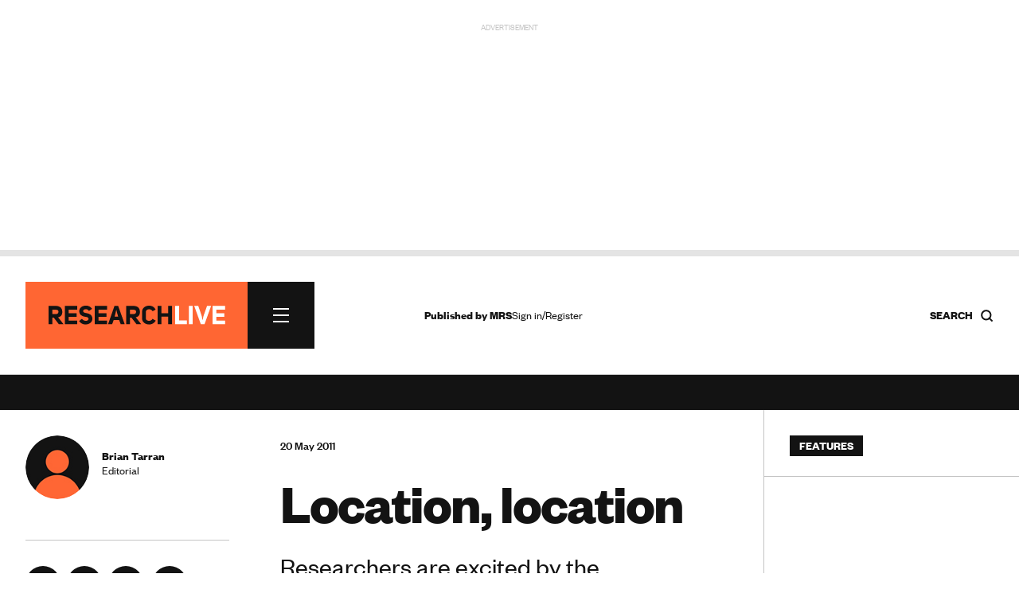

--- FILE ---
content_type: text/html; charset=utf-8
request_url: https://www.research-live.com/article/features/location-location/id/4005240
body_size: 23423
content:
<!DOCTYPE html>
<!-- CMS Strata (c)2003-2026 AMA DataSet Limited (www.ama.uk.com) [CONTENT MANAGEMENT SYSTEM 0.9.42-alpha-cms51-mrs_researchlive] start:0.026-->
<html xmlns="http://www.w3.org/1999/xhtml" lang="en">
        <head>
            <meta http-equiv="Content-Type" content="text/html; charset=utf-8" />
            <meta http-equiv="Page-Enter" content="blendTrans(Duration=0.1)" />
            <meta http-equiv="Page-Exit" content="blendTrans(Duration=0.1)" />
            <meta http-equiv="Reply-to" content="support@ama.uk.com" />
            <meta name="generator" content="CMS Strata - AMA DataSet Limited" />
            <meta name="description" content="Researchers are excited by the prospect of sending surveys to people based on they places they visit. We asked SSI’s Jason Buchanan for his verdict on where the industry’s at with location technology." />
            <meta name="keywords" content="Market research news, industry insight, people, finance, legal, government, new business, technology, online, headlines" />
            <meta name="robots" content="index, follow" />
            <meta property="og:title" content="Location, location | Feature | Research live"/>
            <meta property="og:type" content="article"/>
            <meta property="og:url" content="http://www.research-live.com/article/features/location-location/id/4005240"/>
            <meta property="og:site_name" content="Research Live"/>
            <meta property="og:description" content="Researchers are excited by the prospect of sending surveys to people based on they places they visit. We asked SSI’s Jason Buchanan for his verdict on where the industry’s at with location technology."/>

<link rel="preload" href="https://www.research-live.com/fonts/FoundersGrotesk-Regular.woff2" as="font" type="font/woff2" crossorigin="anonymous">
<link rel="preload" href="https://www.research-live.com/fonts/FoundersGrotesk-Medium.woff2" as="font" type="font/woff2" crossorigin="anonymous">
<link rel="preload" href="https://www.research-live.com/fonts/FoundersGrotesk-Bold.woff2" as="font" type="font/woff2" crossorigin="anonymous">
<link rel="preload" href="https://www.research-live.com/fonts/FoundersGrotesk-Regular.otf" as="font" type="font/otf" crossorigin="anonymous">
<link rel="preload" href="https://www.research-live.com/fonts/FoundersGrotesk-Medium.otf" as="font" type="font/otf" crossorigin="anonymous">
<link rel="preload" href="https://www.research-live.com/fonts/FoundersGrotesk-Bold.otf" as="font" type="font/otf" crossorigin="anonymous">
            <meta name='viewport' content='width=device-width, initial-scale=1'>
                
            <title>Location, location | Feature | Research Live</title>        
            <link rel="icon" href="/images/favicon.png?v=3" type="image/vnd.microsoft.icon"/>
            <link rel="shortcut icon" href="/images/favicon.png?v=3" type="image/x-icon" />
            <link rel="apple-touch-icon" href="/images/favicon.png?v=3"/>
            <style type="text/css">
@font-face {
    font-family: 'FoundersGrotesk';
    src: url('/fonts/FoundersGrotesk-Regular.woff2') format('woff2'),
    url('/fonts/FoundersGrotesk-Regular.otf') format('otf');
    font-weight: 400; 
    font-style: normal; 
		font-display: swap; /* Ensures the fallback font is displayed until the custom font loads */

}

@font-face {
    font-family: 'FoundersGrotesk';
    src: url('/fonts/FoundersGrotesk-Medium.woff2') format('woff2'),
    url('/fonts/FoundersGrotesk-Medium.otf') format('otf');
    font-weight: 500; 
    font-style: normal; 
		  font-display: swap; /* Ensures the fallback font is displayed until the custom font loads */

}

@font-face {
    font-family: 'FoundersGrotesk';
    src: url('/fonts/FoundersGrotesk-Bold.woff2') format('woff2'),
    url('/fonts/FoundersGrotesk-Bold.otf') format('otf');
    font-weight: 700; 
    font-style: normal; 
		  font-display: swap; /* Ensures the fallback font is displayed until the custom font loads */

}

body,
.pullout-title,
.article-content-block h1{
   font-family: 'FoundersGrotesk', Arial, sans-serif;
}            </style>
            <link type="text/css" rel="stylesheet" href="/cms/css/bootstrap/3.3.5/bootstrap.min.css?1733920791" media="all" />
            <link type="text/css" rel="stylesheet" href="/css/special-report.css?1759314063" media="all" />
            <script type="text/javascript" src="/js/special-report.js?1759314617"></script>
            <link type="text/css" rel="stylesheet" href="/css/print.css?1738079821" media="print" />
            <link type="text/css" rel="stylesheet" href="/css/research-live2025.50.css?1759914874" media="all" />
            <link type="text/css" rel="stylesheet" href="/css/font-awesome/font-awesome.css?1737634863" media="all" />
            <script type="text/javascript" src="/cms/includes/js/jquery/jquery-1.9.1.js?1732614494"></script>
            <script type="text/javascript" src="/script/youtube.js?1742307249"></script>
            <link type="text/css" rel="stylesheet" href="/css/youtube.css?1742295775" media="all" />
            <script type="text/javascript" src="/cms/includes/js/bootstrap/3.3.5/bootstrap.min.js?1732614493"></script>
            <script type="text/javascript" src="/js/ajax/jqueryui/1.9.1/googleapis.jquery-ui.min.js?1732614496"></script>
            <script type="text/javascript" src="/script/research-live2025.5.js?1757517129"></script>
            <script type="text/javascript">
            //<![CDATA[
<!-- .setTargeting('kw', ["features"]) -->
//]]>
</script>

<script async src="https://securepubads.g.doubleclick.net/tag/js/gpt.js"></script>
<script>
  window.googletag = window.googletag || {cmd: []};

googletag.cmd.push(function() {

var topbanner = googletag.defineSlot('/5747/research_live/article', [[970, 250],[300,250]], 'div-gpt-ad-03-0').addService(googletag.pubads()).setTargeting('position', ['top']).setTargeting('kw', ["features"]);

var rightadnotnmobile = googletag.defineSlot('/5747/research_live/article', [[300, 250],[]], 'div-gpt-ad-03-1a').addService(googletag.pubads()).setTargeting('position', ['right1']).setTargeting('kw', ["features"]);
var rightadmobileonly = googletag.defineSlot('/5747/research_live/article', [[],[300, 250]], 'div-gpt-ad-03-1b').addService(googletag.pubads()).setTargeting('position', ['right1']).setTargeting('kw', ["features"]);

var rightskynotnmobile = googletag.defineSlot('/5747/research_live/article', [[300, 600],[]], 'div-gpt-ad-03-2a').addService(googletag.pubads()).setTargeting('position', ['right2']).setTargeting('kw', ["features"]);
var rightskymobileonly = googletag.defineSlot('/5747/research_live/article', [[],[300, 250]], 'div-gpt-ad-03-2b').addService(googletag.pubads()).setTargeting('position', ['right2']).setTargeting('kw', ["features"]);

var middlebanner = googletag.defineSlot('/5747/research_live/article', [[970, 250],[300,250]], 'div-gpt-ad-03-3').addService(googletag.pubads()).setTargeting('position', ['middle']).setTargeting('kw', ["features"]);
var bottombanner = googletag.defineSlot('/5747/research_live/article', [[970, 250],[300,250]], 'div-gpt-ad-03-4').addService(googletag.pubads()).setTargeting('position', ['bottom']).setTargeting('kw', ["features"]);

var rightbottomnotnmobile = googletag.defineSlot('/5747/research_live/article', [[300, 250],[]], 'div-gpt-ad-03-5a').addService(googletag.pubads()).setTargeting('position', ['right3']).setTargeting('kw', ["features"]);
var rightbottommobileonly = googletag.defineSlot('/5747/research_live/article', [[],[300, 250]], 'div-gpt-ad-03-5b').addService(googletag.pubads()).setTargeting('position', ['right3']).setTargeting('kw', ["features"]);

googletag.defineSlot('/5747/research_live/article', [[300, 250]], 'div-gpt-ad-03-6').addService(googletag.pubads()).setTargeting('position', ['midarticle']).setTargeting('kw', ["features"]);

var rightsky2notnmobile = googletag.defineSlot('/5747/research_live/article', [[300, 600],[]], 'div-gpt-ad-03-7a').addService(googletag.pubads()).setTargeting('position', ['right4']).setTargeting('kw', ["features"]);
var rightsky2mobileonly = googletag.defineSlot('/5747/research_live/article', [[],[300, 250]], 'div-gpt-ad-03-7b').addService(googletag.pubads()).setTargeting('position', ['right4']).setTargeting('kw', ["features"]);

googletag.defineSlot('/5747/research_live/article', [[300, 250]], 'div-gpt-ad-03-8').addService(googletag.pubads()).setTargeting('position', ['midarticle2']).setTargeting('kw', ["features"]);

googletag.defineSlot('/5747/research_live/article', [[300, 250]], 'div-gpt-ad-03-9').addService(googletag.pubads()).setTargeting('position', ['midarticlespon']).setTargeting('kw', ["features"]);

/*googletag.defineSlot('/5747/research_live/article', [[1800, 969]], 'div-gpt-ad-03-10').addService(googletag.pubads()).setTargeting('position', ['giant']).setTargeting('kw', ["features"]);*/
/*var gaintAd = googletag.defineSlot('/5747/research_live/article', [[1800, 969],[300,250]], 'div-gpt-ad-03-10').addService(googletag.pubads()).setTargeting('position', ['giant']).setTargeting('kw', ["features"]);*/

googletag.defineSlot('/5747/research_live/article', 'fluid', 'div-gpt-ad-03-10').addService(googletag.pubads()).setTargeting('position', ['giant']).setTargeting('kw', ["features"]);


var mappingbanner =
    googletag.sizeMapping()
             .addSize([640, 480], [970, 250])
             .addSize([0, 0], [300, 250])
             .build(); 
             
var notmobile =
    googletag.sizeMapping()
             .addSize([640, 480], [300, 250])
             .addSize([0, 0], [])
             .build();                          
             
var mobileonly =
    googletag.sizeMapping()
             .addSize([640, 480], [])
             .addSize([0, 0], [300, 250])
             .build();  
             
var skynotmobile =
    googletag.sizeMapping()
             .addSize([640, 480], [300, 600])
             .addSize([0, 0], [])
             .build();                          
             
var skymobileonly =
    googletag.sizeMapping()
             .addSize([640, 480], [])
             .addSize([0, 0], [300, 250])
             .build();  
             
var gaintAdSizing =
    googletag.sizeMapping()
            .addSize([640, 480], [1800, 969])
            .addSize([0, 0], [300, 250])
            .build();                       
             
topbanner.defineSizeMapping(mappingbanner);
middlebanner.defineSizeMapping(mappingbanner);
bottombanner.defineSizeMapping(mappingbanner);

rightadnotnmobile.defineSizeMapping(notmobile);
rightadmobileonly.defineSizeMapping(mobileonly);

rightskynotnmobile.defineSizeMapping(skynotmobile);
rightskymobileonly.defineSizeMapping(skymobileonly);

rightsky2notnmobile.defineSizeMapping(skynotmobile);
rightsky2mobileonly.defineSizeMapping(skymobileonly);

rightbottomnotnmobile.defineSizeMapping(notmobile);
rightbottommobileonly.defineSizeMapping(mobileonly);

//gaintAd.defineSizeMapping(gaintAdSizing);

googletag.pubads().enableSingleRequest();
googletag.enableServices();
});

</script>
<script>
//<![CDATA[
            //]]>
            </script>
            <script type="text/javascript" src="/js/jquery-ui/jquery-hoverIntent.js?1447936024"></script>
            <script type="text/javascript" src="/cms/includes/js/ama.ajax.js?1732635847"></script>
        </head>
    <body id='ama-page-2413'>
                    <div id='ama-layout-17803' class='site-wrapper progress-page ama-level-0'>
                        <div id='ama-layout-17773' class='site-header site-container site-border ama-level-1' ama-global='true'>
                                <div id='ama-section-13733' class='ama-section'>
<!-- Start S13733 -->
                                    <div id='ama-section-body-13733' class='sectionbody'>
<!-- Start F63113, C:cache_nothing, Start -->
<div id='ama-field-63113' class='ama-field-html-php'></div>
<!-- End F63113 starttime:0.029; endtime:0.030; total 0.001; bbq/f:3/7 -->
<!-- Start F63163, C:cache_nothing, Start -->
<div id='ama-field-63163' class='ama-field-html-php'>

<script type="text/javascript">
    jQuery(document).ready(function(){
        jQuery(".copy_share").on( "click", function() {
            var copyText = jQuery(".copy_share").attr('rel');
            navigator.clipboard.writeText(copyText);

            jQuery(".share_note").fadeIn(500, function() {
                setTimeout(function() {
                    jQuery(".share_note").fadeOut(500);
                    }, 2000);
            });
        });
    });     
</script></div>
<!-- End F63163 starttime:0.030; endtime:0.036; total 0.006; bbq/f:1/1 -->
<!-- Start F66003, C:cache_nothing, Start -->
<div id='ama-field-66003' class='ama-field-html-php'></div>
<!-- End F66003 starttime:0.036; endtime:0.038; total 0.002; bbq/f:1/1 -->
<!-- Start F63333, C:cache_nothing, Start -->
<div id='ama-field-63333' class='ama-field-html-php'></div>
<!-- End F63333 starttime:0.038; endtime:0.041; total 0.003; bbq/f:1/1 -->
<!-- Start F63043, C:cache_nothing, Start -->
<div id='ama-field-63043' class='ama-field-html-php'><!--div class="site-leaderboard">
<img src="/img/rl2024-leaderboard-example.png" />
</div-->

<div class="site-leaderboard">
    <div class="advert-label">Advertisement</div>    
    <div class="advert-image">
        <div id='div-gpt-ad-03-0' style='min-width: 300px; min-height: 250px;'>
            <script>
                googletag.cmd.push(function() { googletag.display('div-gpt-ad-03-0'); });
            </script>
        </div>
    </div>
</div>

<div class="site-progress-wrap">
	<div class="site-progress">
			<div class="site-progress-bar"></div>
	</div>
</div></div>
<!-- End F63043 starttime:0.041; endtime:0.041; total 0.000; bbq/f:1/1 -->
<!-- Start F63083, C:cache_nothing, Start -->
<div id='ama-field-63083' class='ama-field-html-php'>
<div class="site-nav-wrapper">
    <div class="site-nav-wrapper-inner grid-row">
        <!-- Navigation -->
        <div class="col-xs-12 col-sm-12 col-md-4">
            <div class="site-nav">
                <div class="site-nav-inner">    
                    <a class="site-nav-logo" href="/">
                        <img src="/img/research-live-logo.svg" />
												<span class="print-only">
														<svg width="245" height="28" viewBox="0 0 245 28" fill="none" xmlns="http://www.w3.org/2000/svg">
																<path d="M232.367 6.5004H244.208V1.36404H227.094V26.6595H244.208V21.5686H232.367V16.5686H243.254V11.4777H232.367V6.52313V6.5004ZM214.526 15.364L213.572 20.5686H213.185L212.14 15.364L207.367 1.34131H201.776L210.913 26.6368H215.981L225.094 1.36404H219.504L214.549 15.3868L214.526 15.364ZM199.754 1.38676H194.504V26.6368H199.754V1.38676ZM175.617 26.6595H191.776V21.3868H180.867V1.38676H175.617V26.6368V26.6595Z" fill="#8E9194"></path>
																<path d="M156.64 16.2955H165.958V26.6364H171.208V1.38636H165.958V11.4091H156.64V1.38636H151.39V26.6364H156.64V16.2955ZM144.299 19.2045C143.299 21.1364 141.231 21.9773 139.345 21.9545C137.14 21.9318 135.14 20.7045 135.14 18.6364V9.40909C135.14 7.29545 137.208 6.04545 139.458 6.02273C141.39 6 143.413 6.84091 144.413 8.72727L148.618 6.45455C146.913 2.75 143.186 1.02273 139.845 1.02273C134.845 1.02273 129.936 3.88636 129.936 9.40909V18.6136C129.936 24.1818 134.958 27 139.845 27C143.208 27 146.663 25.25 148.845 21.7273L144.322 19.2045H144.299ZM113.299 12.6364V6.68182H117.981C120.186 6.61364 121.754 7.36364 121.754 9.5C121.754 11.6364 120.299 12.6364 117.981 12.6364H113.299ZM122.322 26.6591H128.777L121.254 17.0682C124.89 16.3636 127.004 14.1136 127.004 9.47727C126.868 3.72727 123.049 1.40909 117.981 1.40909H108.027V26.6591H113.299V17.4091H115.163L122.322 26.6591ZM93.5266 10.5909L94.3221 6.95455H94.5721L95.3676 10.5682L96.9812 16.0682H92.1176L93.5494 10.6136L93.5266 10.5909ZM96.9585 1.38636H91.9357L83.0948 26.6364H88.6857L90.7994 20.8636H98.3221L100.527 26.6364H106.027L96.9585 1.38636ZM69.8903 6.5H81.7312V1.36364H64.6176V26.6591H81.7312V21.5682H69.8903V16.5682H80.7766V11.4773H69.8903V6.52273V6.5ZM43.0721 22.1818C45.2085 25.3864 48.5721 27 51.8448 27C56.4357 27 61.0039 24.4318 61.4357 19.6818C61.6857 13.7273 57.413 12.1136 53.0266 11.2955C50.8221 10.8409 48.7085 10.5455 48.6857 8.47727C48.7994 6.68182 50.5494 5.95455 52.5494 5.95455C54.1857 5.95455 55.6857 6.70455 56.7539 8.34091L61.0721 5.45455C58.9585 2.27273 55.8221 1 52.5494 1C48.0266 1 43.6403 3.5 43.3448 8.27273C43.2766 13.8409 47.3675 15.6818 51.3448 16.2955C53.9585 16.6591 56.2994 17.1591 56.2085 19.3409C55.9812 22.8636 49.3676 22.7955 47.0721 19.1591L43.1176 22.1818H43.0721ZM28.8221 6.5H40.663V1.36364H23.5494V26.6591H40.663V21.5682H28.8221V16.5682H39.7085V11.4773H28.8221V6.52273V6.5ZM6.27663 12.6364V6.68182H10.9585C13.163 6.61364 14.7312 7.36364 14.7312 9.5C14.7312 11.6364 13.2766 12.6364 10.9585 12.6364H6.27663ZM15.2994 26.6591H21.7539L14.2312 17.0682C17.8675 16.3636 19.9812 14.1136 19.9812 9.47727C19.8448 3.72727 16.0266 1.40909 10.9585 1.40909H1.00391V26.6591H6.27663V17.4091H8.14027L15.2994 26.6591Z" fill="#131313"></path>
														</svg>
												</span>   
                    </a>                         

                    <div class="site-nav-burger"><span></span><span></span><span></span></div>    
                </div>
                <div class="site-nav-sections">
                    <div class="site-nav-sections-inner">
                        <!-- Start F63436, C:cache_nothing, Start -->
<div id='ama-field-63436' class='ama-field-html-text'><div class="site-nav-section"><h2>Latest</h2><p><a href="/latest/news">News</a></p><p><a href="/latest/opinion">Opinion</a></p><p><a href="/latest/how-i-work">How I Work</a></p><p><a href="/latest/features">Features</a></p><p><a href="/latest/people">People</a></p><p><a href="/industry-report">Industry report</a></p><p><a href="/latest/podcasts">Podcasts</a></p><p><a href="/latest/research-heroes">Research Heroes</a></p><p><a href="/latest/mrs-annual-conference">MRS Annual conference</a></p><p><a href="/latest/promoted">Advertisement features</a></p></div><div class="site-nav-section"><h2>Themes</h2><p><a href="/themes/artificial-intelligence">AI</a></p><p><a href="/themes/careers">Careers</a></p><p><a href="/themes/data-privacy">Data privacy</a></p><p><a href="/themes/data-quality">Data Quality</a></p><p><a href="/themes/elections">Elections</a></p><p><a href="/themes/inclusion">Inclusion</a></p><p><a href="/themes/industry-growth">Industry Growth</a></p><p><a href="/themes/innovation">Innovation</a></p><p><a href="/themes/leadership">Leadership</a></p><p><a href="/themes/social">Social media</a></p><p><a href="/themes/sustainability">Sustainability</a></p><p><a href="/themes/synthetic-data">Synthetic data</a></p><p><a href="/themes/trends">Trends</a></p><p><a href="/themes/wellbeing">Wellbeing</a></p></div><div class="site-nav-section"><h2>Specialisms</h2><p><a href="/specialisms/advertising-marketing">Advertising & Marketing</a></p><p><a href="/specialisms/behavioural-science">Behavioural science</a></p><p><a href="/specialisms/b2b">B2B insight</a></p><p><a href="/specialisms/consumer-insight">Consumer insight</a></p><p><a href="/specialisms/cultural-insight">Cultural insight</a></p><p><a href="/specialisms/customer-experience">Customer experience</a></p><p><a href="/specialisms/data-analytics">Data analytics</a></p><p><a href="/specialisms/financial-services">Financial Services</a></p><p><a href="/specialisms/fmcg-retail">FMCG & Retail</a></p><p><a href="/specialisms/healthcare">Healthcare</a></p><p><a href="/specialisms/public-third-sector">Public & third sector</a></p><p><a href="/specialisms/media-entertainment">Media & Entertainment</a></p><p><a href="/specialisms/opinion-polling">Opinion polling</a></p><p><a href="/specialisms/research-technology">Research technology</a></p><p><a href="/specialisms/technology-sector">Technology sector</a></p><p><a href="/specialisms/user-experience">User experience UX</a></p><p><a href="/specialisms/youth-research">Youth research</a></p></div><div class="site-nav-section"><h2>Regions</h2><p><a href="/regions/asia-pacific">Asia Pacific</a></p><p><a href="/regions/europe">Europe</a></p><p><a href="/regions/latin-america">Latin America</a></p><p><a href="/regions/middle-east-africa">Middle East and Africa</a></p><p><a href="/regions/north-america">North America</a></p><p><a href="/regions/uk">UK</a></p></div><div class="site-nav-section"><h2>About</h2><p><a href="/about-us">About us</a></p><p><a href="/advertising-information">Advertise</a></p><p><a href="/privacy-policy">Privacy</a></p><p><a href="/terms-and-conditions">Ts&Cs</a></p></div><div class="site-nav-section"><h2></h2></div><!-- f_url_call:dev-research-live.cms22.ama.uk.com/scripts/nav-build.php:Fri, 23 Jan 2026 02:35:02 +0000 -->
</div>
<!-- End F63436 starttime:0.042; endtime:0.043; total 0.001; bbq/f:2/2 -->
                                                    <div class="site-nav-section"><h2><a href="#" class="ama-ajax" ama-ajax-parameters="~7dc175d87eb28244960b20157c16a09c">Sign in/Register</a></h2></div>
                                                    <div class="flex-align">
                            <a class="primary-cta" href="https://www.mrs.org.uk/membership/membership-benefits">Become an MRS member</a>
                            <span><a class="social-link " title="LinkedIn" href="https://www.linkedin.com/company/2037105" target="_blank"><svg width="44" height="44" viewBox="0 0 44 44" fill="none" xmlns="http://www.w3.org/2000/svg">
    <g clip-path="url(#clip0_40000163_727)">
        <circle cx="22" cy="22" r="22" fill="#131313"/>
        <path d="M18.0319 18.1562H14.2461V30.2289H18.0319V18.1562Z" fill="#fff"/>
        <path d="M28.2737 17.8947C28.1342 17.8772 27.9859 17.8685 27.8376 17.8598C25.7179 17.7726 24.5228 19.0287 24.1041 19.5695C23.9907 19.7178 23.9384 19.805 23.9384 19.805V18.1913H20.3184V30.2639H23.9384H24.1041C24.1041 29.0339 24.1041 27.8127 24.1041 26.5828C24.1041 25.9198 24.1041 25.2569 24.1041 24.5939C24.1041 23.774 24.0431 22.9017 24.4531 22.1515C24.802 21.5234 25.43 21.2094 26.1366 21.2094C28.2301 21.2094 28.2737 23.1023 28.2737 23.2768C28.2737 23.2855 28.2737 23.2942 28.2737 23.2942V30.3162H32.0595V22.4394C32.0595 19.744 30.69 18.1564 28.2737 17.8947Z" fill="#fff"/>
        <path d="M16.1396 16.5956C17.3536 16.5956 18.3378 15.6114 18.3378 14.3974C18.3378 13.1834 17.3536 12.1992 16.1396 12.1992C14.9256 12.1992 13.9414 13.1834 13.9414 14.3974C13.9414 15.6114 14.9256 16.5956 16.1396 16.5956Z" fill="#fff"/>
    </g>
    <defs>
        <clipPath id="clip0_40000163_727">
            <rect width="44" height="44" fill="#131313"/>
        </clipPath>
    </defs>
</svg></a><a class="social-link " title="X" href="https://twitter.com/researchlive" target="_blank"><svg width="44" height="44" viewBox="0 0 44 44" fill="none" xmlns="http://www.w3.org/2000/svg">
    <g clip-path="url(#clip0_40000163_733)">
        <circle cx="22" cy="22" r="22" fill="#131313"/>
        <path fill-rule="evenodd" clip-rule="evenodd" d="M18.5561 13.9766H12.6836L19.6463 23.1254L13.129 30.8001H16.1402L21.0694 24.9955L25.4464 30.7468H31.3189L24.1539 21.3321L24.1666 21.3483L30.3357 14.0834H27.3246L22.7432 19.4784L18.5561 13.9766ZM15.9251 15.5788H17.7533L28.0774 29.1444H26.2492L15.9251 15.5788Z" fill="#fff"/>
    </g>
    <defs>
        <clipPath id="clip0_40000163_733">
            <rect width="44" height="44" fill="#131313"/>
        </clipPath>
    </defs>
</svg></a><a class="social-link " title="RSS news feed" href="/feed/rss.php" target="_blank"><svg width="44" height="44" viewBox="0 0 44 44" fill="none" xmlns="http://www.w3.org/2000/svg">
    <circle cx="22" cy="22" r="22" fill="#131313"/>
    <path d="M17.1405 30.1202C16.5519 30.1202 16.0478 29.9107 15.6283 29.4919C15.2094 29.0724 15 28.5683 15 27.9796C15 27.391 15.2094 26.8869 15.6283 26.4673C16.0478 26.0485 16.5519 25.8391 17.1405 25.8391C17.7292 25.8391 18.2329 26.0485 18.6518 26.4673C19.0713 26.8869 19.2811 27.391 19.2811 27.9796C19.2811 28.5683 19.0713 29.0724 18.6518 29.4919C18.2329 29.9107 17.7292 30.1202 17.1405 30.1202ZM31.5625 30.1202C31.1344 30.1202 30.7644 29.9685 30.4526 29.6653C30.1401 29.3621 29.9571 28.9875 29.9035 28.5415C29.7252 26.7934 29.2571 25.1523 28.4994 23.6183C27.7409 22.0842 26.7687 20.7239 25.5829 19.5373C24.3963 18.3514 23.036 17.3793 21.5019 16.6208C19.9679 15.8631 18.3268 15.395 16.5787 15.2166C16.1327 15.1631 15.7581 14.9758 15.4549 14.6547C15.1516 14.3336 15 13.9501 15 13.5042C15 13.0582 15.1563 12.6879 15.4688 12.3932C15.7806 12.0993 16.1505 11.9701 16.5787 12.0058C18.7727 12.1842 20.833 12.7371 22.7595 13.6647C24.686 14.5923 26.3848 15.7921 27.8561 17.264C29.3281 18.7353 30.5279 20.4342 31.4554 22.3607C32.383 24.2872 32.936 26.3474 33.1144 28.5415C33.15 28.9696 33.0163 29.3396 32.713 29.6514C32.4098 29.9639 32.0263 30.1202 31.5625 30.1202ZM25.1408 30.1202C24.7306 30.1202 24.3606 29.9728 24.031 29.6781C23.7006 29.3842 23.4908 29.0053 23.4016 28.5415C23.0806 26.8112 22.2957 25.3218 21.047 24.0731C19.7984 22.8245 18.3089 22.0396 16.5787 21.7185C16.1149 21.6293 15.736 21.4153 15.442 21.0764C15.1473 20.7374 15 20.3539 15 19.9258C15 19.462 15.1605 19.0874 15.4816 18.802C15.8027 18.5166 16.1684 18.4007 16.5787 18.4542C19.2187 18.8109 21.4709 19.9212 23.3353 21.7849C25.199 23.6493 26.3092 25.9015 26.666 28.5415C26.7195 28.9518 26.5946 29.3175 26.2914 29.6385C25.9881 29.9596 25.6046 30.1202 25.1408 30.1202Z" fill="#fff"/>
</svg></a></span>
                        </div>
                    </div>
                </div>
            </div>
        </div>

        <!-- Gap -->
        <div class="col-xs-12 col-sm-12 col-md-1"></div>

        <!-- Links -->
        <div class="col-xs-12 col-sm-12 col-md-4">
            <div class="header-links grid-small-gap">
                <div class="header-links-inner">
                    <div class="flex-align">
                        <span class="header-caption"><b>Published by <a href="https://www.mrs.org.uk" target="_blank">MRS</a></b></span>

                        

                        <span class="header-login">
                                                            <a href="#" class="ama-ajax" ama-ajax-parameters="~7dc175d87eb28244960b20157c16a09c">Sign in/Register</a>
                                                        </span>
                    </div>
                </div>
            </div>
        </div>

        <!-- Search -->
        <div class="col-xs-12 col-sm-12 col-md-3">
            <div class="nav-search">
                <div class="nav-search-inner">
                    <h5 class="flex-align">
                        <span><b>Search</b></span> 
                        <!--<img src="/img/search-icon.svg" />-->
                        <svg width="17" height="17" viewBox="0 0 17 17" fill="none" xmlns="http://www.w3.org/2000/svg">
                            <path d="M7.79167 13.4583C10.9213 13.4583 13.4583 10.9213 13.4583 7.79167C13.4583 4.66205 10.9213 2.125 7.79167 2.125C4.66205 2.125 2.125 4.66205 2.125 7.79167C2.125 10.9213 4.66205 13.4583 7.79167 13.4583Z" stroke="#131313" stroke-width="2" stroke-linecap="round" stroke-linejoin="round"></path>
                            <path d="M14.8742 14.8753L11.793 11.7941" stroke="#131313" stroke-width="2" stroke-linecap="square" stroke-linejoin="round"></path>
                        </svg>
                    </h5>    
                </div>
            </div> 
        </div>
        <div class="nav-search-overlay">
            <div class="grid-row-12">
                <div class="col-xs-12 col-sm-12 col-md-4"></div>
                <div class="col-xs-12 col-sm-12 col-md-8">
                    <div class="nav-search-box">       
                        <div class="search-box bottom-border">
                            <input type="text" id="search-box" placeholder="Search Research Live..." value="">
                            <div class="search-box-close"><span></span><span></span><span></span></div> 
                            <a id="search-button" class="ama-ajax hidden" ama-ajax-parameters="~283c247c7c07a2802f67a9ee4ebe89e8" ama-ajax-dependency="search-box">Search</a>
                        </div>  
                        <!-- Start F63323, C:cache_nothing, Start -->
<div id='ama-field-63323' class='ama-field-html-php'></div>
<!-- End F63323 starttime:0.043; endtime:0.044; total 0.001; bbq/f:2/2 -->
                    </div>                            
                </div>
            </div>
        </div>
    </div>
</div>
<div class="overlay" id="overlay"></div></div>
<!-- End F63083 starttime:0.041; endtime:0.044; total 0.003; bbq/f:8/11 -->
<!-- Start F66073, C:cache_nothing, Start -->
<div id='ama-field-66073' class='ama-field-html-php'>    <div id="cookiePolicy" class="cookie_wrap">
        <div class="main_content">
            <div class="cookie_inner">
                <div id="cookie_container">
                    <div id="cookie_content"><p>All MRS websites use cookies to help us improve our services. Any data collected is anonymised. If you continue using this site without accepting cookies you may experience some performance issues. Read about our cookies <a style="color:white;" href="https://www.mrs.org.uk/privacy-policy#CookiesWeUse">here</a>. </p></div>
                    <div id="cookie_controls">
                        <a href='#' class="cookie_cta accept_cookie">Accept and continue  
                            <span class="pull-right">
                                <img alt="White Arrow" src="https://www.mrs.org.uk/img/arrow_white.svg" class="arrow_white pt_right">
                                <img alt="Black Arrow" class="arrow_black pt_right" src="https://www.mrs.org.uk/img/arrow_black.svg">
                            </span>
                        </a> 

                        <a href="#" class="cookie_cta cookie_reject">Reject all cookies
                            <span class="pull-right">
                                <img alt="A white arrow" src="https://www.mrs.org.uk/img/arrow_white.svg" class="arrow_white pt_right">
                                <img alt="A black arrow" class="arrow_black pt_right" src="https://www.mrs.org.uk/img/arrow_black.svg">
                            </span>
                        </a>

                        <a href='/cookie-settings' class="cookie_cta">Cookie Settings 
                            <span class="pull-right">
                                <img alt="White Arrow" src="https://www.mrs.org.uk/img/arrow_white.svg" class="arrow_white pt_right">
                                <img alt="Black Arrow" class="arrow_black pt_right" src="https://www.mrs.org.uk/img/arrow_black.svg">
                            </span>
                        </a>       
                    </div>
                </div>
            </div>
        </div>
    </div></div>
<!-- End F66073 starttime:0.044; endtime:0.044; total 0.000; bbq/f:1/1 -->
<!-- Start F66083, C:cache_nothing, Start -->
<div id='ama-field-66083' class='ama-field-html-php'>    <div class="news_ticker_wrap" style="display: block;">
        <div class="news_ticker_inner">
            <ul class="news_ticker horizontal-scrolling-items">
                <li class="horizontal-scrolling-items__item"><a href="https://www.research-live.com/newsletter">Fresh industry news every day - sign up to our newsletter here</a></li>            </ul>
        </div>
    </div>  
</div>
<!-- End F66083 starttime:0.044; endtime:0.045; total 0.001; bbq/f:2/3 -->
                                    </div>
                                </div>
<!-- End S13733 starttime:0.027; endtime:0.045; total 0.018-->                        </div>
                        <div id='ama-layout-17813' class='site-body site-container site-border ama-level-1'>
                                <div id='ama-section-13763' class='ama-section'>
<!-- Start S13763 -->
                                    <div id='ama-section-body-13763' class='sectionbody'>
<!-- Start F63213, C:cache_nothing, Start -->
<div id='ama-field-63213' class='ama-field-html-php'></div>
<!-- End F63213 starttime:0.045; endtime:0.047; total 0.002; bbq/f:4/51 -->
<!-- Start F66725, C:cache_nothing, Start -->
<div id='ama-field-66725' class='ama-field-html-php'></div>
<!-- End F66725 starttime:0.047; endtime:0.048; total 0.001; bbq/f:1/1 -->
<!-- Start F63413, C:cache_nothing, Start -->
<div id='ama-field-63413' class='ama-field-html-php'><div class="grid-row progress-content">

    <div class="grid-row col-xs-12 col-sm-9 col-md-9 col-lg-9 right-border">

        <div class="col-xs-12 col-lg-4">
            <div class="left-side-content">
                                                <div class="contributers-block bottom-border">
                <div class="flex-align">   
                <a class="article-author" href="/contributor/id/167/brian-tarran">
                <div class="article-author-image"><img src = "/img/default-RL25-avatar-small.jpg" height="70" /></div> 
                <div class="article-author-namerole"><p><b>Brian Tarran</b><br>Editorial</p></div>            
                </a>     
                </div>          
                </div>                <div class="share-social-block"><a class="mobile_show mobile-xs-dropdown-trigger" title="Share">
                    <svg width="44" height="44" viewBox="0 0 44 44" fill="none" xmlns="http://www.w3.org/2000/svg">
                    <g clip-path="url(#clip0_6779_13932">
                    <circle cx="22" cy="22" r="22" fill="#131313"/>
                    <path d="M24 16L15 22.5143L24 28" stroke="white" stroke-width="2"/>
                    <circle cx="14.5" cy="22.5" r="2.5" fill="#131313" stroke="white" stroke-width="2"/>
                    <circle cx="26.5" cy="14.5" r="2.5" fill="#131313" stroke="white" stroke-width="2"/>
                    <circle cx="26.5" cy="29.5" r="2.5" fill="#131313" stroke="white" stroke-width="2"/>
                    </g>
                    <defs>
                    <clipPath id="clip0_6779_13932">
                    <rect width="44" height="44" fill="white"/>
                    </clipPath>
                    </defs>
                    </svg>
                    </a>
                    <div class="mobile-xs-dropdown"><a class="social-link " title="LinkedIn" href="https://www.linkedin.com/shareArticle?mini=true&url=https%3A%2F%2Fwww.research-live.com%2Farticle%2Ffeatures%2Flocation-location%2Fid%2F4005240" target="_blank"><svg width="44" height="44" viewBox="0 0 44 44" fill="none" xmlns="http://www.w3.org/2000/svg">
    <g clip-path="url(#clip0_40000163_727)">
        <circle cx="22" cy="22" r="22" fill="#131313"/>
        <path d="M18.0319 18.1562H14.2461V30.2289H18.0319V18.1562Z" fill="#fff"/>
        <path d="M28.2737 17.8947C28.1342 17.8772 27.9859 17.8685 27.8376 17.8598C25.7179 17.7726 24.5228 19.0287 24.1041 19.5695C23.9907 19.7178 23.9384 19.805 23.9384 19.805V18.1913H20.3184V30.2639H23.9384H24.1041C24.1041 29.0339 24.1041 27.8127 24.1041 26.5828C24.1041 25.9198 24.1041 25.2569 24.1041 24.5939C24.1041 23.774 24.0431 22.9017 24.4531 22.1515C24.802 21.5234 25.43 21.2094 26.1366 21.2094C28.2301 21.2094 28.2737 23.1023 28.2737 23.2768C28.2737 23.2855 28.2737 23.2942 28.2737 23.2942V30.3162H32.0595V22.4394C32.0595 19.744 30.69 18.1564 28.2737 17.8947Z" fill="#fff"/>
        <path d="M16.1396 16.5956C17.3536 16.5956 18.3378 15.6114 18.3378 14.3974C18.3378 13.1834 17.3536 12.1992 16.1396 12.1992C14.9256 12.1992 13.9414 13.1834 13.9414 14.3974C13.9414 15.6114 14.9256 16.5956 16.1396 16.5956Z" fill="#fff"/>
    </g>
    <defs>
        <clipPath id="clip0_40000163_727">
            <rect width="44" height="44" fill="#131313"/>
        </clipPath>
    </defs>
</svg></a><a class="social-link " title="X" href="https://twitter.com/intent/tweet?url=https%3A%2F%2Fwww.research-live.com%2Farticle%2Ffeatures%2Flocation-location%2Fid%2F4005240" target="_blank"><svg width="44" height="44" viewBox="0 0 44 44" fill="none" xmlns="http://www.w3.org/2000/svg">
    <g clip-path="url(#clip0_40000163_733)">
        <circle cx="22" cy="22" r="22" fill="#131313"/>
        <path fill-rule="evenodd" clip-rule="evenodd" d="M18.5561 13.9766H12.6836L19.6463 23.1254L13.129 30.8001H16.1402L21.0694 24.9955L25.4464 30.7468H31.3189L24.1539 21.3321L24.1666 21.3483L30.3357 14.0834H27.3246L22.7432 19.4784L18.5561 13.9766ZM15.9251 15.5788H17.7533L28.0774 29.1444H26.2492L15.9251 15.5788Z" fill="#fff"/>
    </g>
    <defs>
        <clipPath id="clip0_40000163_733">
            <rect width="44" height="44" fill="#131313"/>
        </clipPath>
    </defs>
</svg></a><a class="social-link " title="RSS news feed" href="/feed/rss.php" target="_blank"><svg width="44" height="44" viewBox="0 0 44 44" fill="none" xmlns="http://www.w3.org/2000/svg">
    <circle cx="22" cy="22" r="22" fill="#131313"/>
    <path d="M17.1405 30.1202C16.5519 30.1202 16.0478 29.9107 15.6283 29.4919C15.2094 29.0724 15 28.5683 15 27.9796C15 27.391 15.2094 26.8869 15.6283 26.4673C16.0478 26.0485 16.5519 25.8391 17.1405 25.8391C17.7292 25.8391 18.2329 26.0485 18.6518 26.4673C19.0713 26.8869 19.2811 27.391 19.2811 27.9796C19.2811 28.5683 19.0713 29.0724 18.6518 29.4919C18.2329 29.9107 17.7292 30.1202 17.1405 30.1202ZM31.5625 30.1202C31.1344 30.1202 30.7644 29.9685 30.4526 29.6653C30.1401 29.3621 29.9571 28.9875 29.9035 28.5415C29.7252 26.7934 29.2571 25.1523 28.4994 23.6183C27.7409 22.0842 26.7687 20.7239 25.5829 19.5373C24.3963 18.3514 23.036 17.3793 21.5019 16.6208C19.9679 15.8631 18.3268 15.395 16.5787 15.2166C16.1327 15.1631 15.7581 14.9758 15.4549 14.6547C15.1516 14.3336 15 13.9501 15 13.5042C15 13.0582 15.1563 12.6879 15.4688 12.3932C15.7806 12.0993 16.1505 11.9701 16.5787 12.0058C18.7727 12.1842 20.833 12.7371 22.7595 13.6647C24.686 14.5923 26.3848 15.7921 27.8561 17.264C29.3281 18.7353 30.5279 20.4342 31.4554 22.3607C32.383 24.2872 32.936 26.3474 33.1144 28.5415C33.15 28.9696 33.0163 29.3396 32.713 29.6514C32.4098 29.9639 32.0263 30.1202 31.5625 30.1202ZM25.1408 30.1202C24.7306 30.1202 24.3606 29.9728 24.031 29.6781C23.7006 29.3842 23.4908 29.0053 23.4016 28.5415C23.0806 26.8112 22.2957 25.3218 21.047 24.0731C19.7984 22.8245 18.3089 22.0396 16.5787 21.7185C16.1149 21.6293 15.736 21.4153 15.442 21.0764C15.1473 20.7374 15 20.3539 15 19.9258C15 19.462 15.1605 19.0874 15.4816 18.802C15.8027 18.5166 16.1684 18.4007 16.5787 18.4542C19.2187 18.8109 21.4709 19.9212 23.3353 21.7849C25.199 23.6493 26.3092 25.9015 26.666 28.5415C26.7195 28.9518 26.5946 29.3175 26.2914 29.6385C25.9881 29.9596 25.6046 30.1202 25.1408 30.1202Z" fill="#fff"/>
</svg></a><a class="social-link copy_share" title="Copy link" rel="https://www.research-live.com/article/features/location-location/id/4005240">
            <svg width="44" height="44" viewBox="0 0 44 44" fill="none" xmlns="http://www.w3.org/2000/svg">
            <g clip-path="url(#clip0_6779_13699)">
            <circle cx="22" cy="22" r="22" fill="#131313"/>
            <path d="M23.2474 19L22.2314 19.9802C22.1872 20.0229 22.1467 20.0683 22.1083 20.1152C22.0969 20.1293 22.0863 20.1439 22.0752 20.1584C22.0488 20.1929 22.0239 20.2285 22.0007 20.2652C21.991 20.2811 21.9806 20.2968 21.9713 20.3129C21.9455 20.3567 21.9221 20.4017 21.9013 20.4476C21.8976 20.4557 21.8933 20.463 21.8898 20.471C21.866 20.5254 21.8459 20.5818 21.829 20.6389C21.8277 20.6429 21.8268 20.6471 21.826 20.6515C22.2885 20.7784 22.7121 21.0182 23.0579 21.3538C23.561 21.8402 23.854 22.4871 23.8828 23.176C23.8828 23.1779 23.8835 23.1795 23.8835 23.1814V23.185C23.9179 23.9495 23.6154 24.7008 23.0532 25.2425L21.7326 26.5179C21.7305 26.52 21.7274 26.5215 21.7253 26.5238L17.9622 30.1547C17.4262 30.673 16.7131 30.9586 15.9538 30.9586C15.1946 30.9586 14.4786 30.6719 13.9405 30.1514C13.4041 29.6319 13.1091 28.9407 13.1102 28.2053C13.1111 27.4699 13.4071 26.7791 13.944 26.2608L17.4331 22.8939C17.4236 22.8648 17.4169 22.8349 17.4078 22.8054C17.3896 22.7467 17.3736 22.6875 17.3573 22.628C17.3268 22.5183 17.2995 22.4073 17.2752 22.2957C17.2618 22.2331 17.2488 22.1705 17.2373 22.1072C17.2163 21.9902 17.2001 21.8723 17.186 21.7538C17.1793 21.6983 17.1711 21.643 17.1661 21.5871C17.1507 21.4131 17.1412 21.238 17.1412 21.0615C17.1414 20.93 17.1468 20.7989 17.1559 20.668C17.1587 20.6241 17.1644 20.5803 17.1685 20.5363C17.1767 20.4492 17.1849 20.3623 17.1968 20.2758C17.1988 20.2618 17.1994 20.2476 17.2014 20.2336L12.4525 24.8158C10.5185 26.6821 10.5154 29.7223 12.4458 31.5931C13.3813 32.5004 14.627 33 15.9536 33C17.2802 33 18.5178 32.5027 19.4531 31.5998L24.5448 26.6884C24.8933 26.3529 25.1865 25.9712 25.4169 25.5537C25.973 24.5438 26.1339 23.3871 25.8886 22.2854C25.8316 22.0312 25.7534 21.7797 25.6534 21.5341C25.405 20.9243 25.0349 20.3782 24.5528 19.9111C24.1671 19.5369 23.7295 19.2316 23.2474 19Z" fill="white"/>
            <path d="M18.0128 20.374C18.005 20.482 18.0002 20.5903 18 20.6989C18 21.3116 18.1161 21.9061 18.3448 22.4656C18.5923 23.0731 18.9632 23.6194 19.4483 24.0893C19.8329 24.4633 20.2701 24.7686 20.752 25L21.7682 24.0192C21.8131 23.9762 21.8538 23.9302 21.8921 23.8829C21.9042 23.8682 21.9151 23.8527 21.9263 23.8378C21.9519 23.8039 21.9764 23.7689 21.9989 23.7333C22.0101 23.7151 22.0212 23.6967 22.0318 23.6783C22.0521 23.6427 22.0708 23.6064 22.0881 23.5694C22.0968 23.5512 22.1058 23.5332 22.1134 23.5147C22.1336 23.4674 22.1507 23.4192 22.1656 23.3705C22.1678 23.3631 22.171 23.356 22.173 23.3487C21.7124 23.2218 21.2892 22.9826 20.9427 22.6476C20.4462 22.1675 20.1547 21.5326 20.1179 20.8556C20.1175 20.8476 20.1159 20.8397 20.1157 20.8319C20.112 20.789 20.1114 20.7448 20.1114 20.7023C20.1133 19.9658 20.4098 19.2754 20.9462 18.757L26.038 13.8453C26.5762 13.3271 27.2895 13.0421 28.0474 13.0421C28.8054 13.0421 29.5226 13.3287 30.0607 13.8491C31.1677 14.9233 31.1651 16.6676 30.0555 17.7385L26.5649 21.1071C26.5777 21.1458 26.5876 21.1847 26.5995 21.2235C26.6169 21.2796 26.6344 21.3359 26.6498 21.3929C26.6636 21.4425 26.6753 21.4926 26.6875 21.5424C26.702 21.6008 26.7163 21.6588 26.7286 21.7175C26.7392 21.7667 26.7483 21.8167 26.7576 21.8661C26.7687 21.9254 26.7795 21.9844 26.7888 22.0439C26.7964 22.0938 26.8027 22.1438 26.8092 22.1938C26.8168 22.2531 26.8241 22.3122 26.83 22.3716C26.8349 22.4221 26.8384 22.4726 26.8421 22.5232C26.8462 22.5821 26.8501 22.6409 26.8523 22.6998C26.8544 22.7513 26.8555 22.8026 26.8562 22.8541C26.857 22.9119 26.8572 22.9701 26.8562 23.0279C26.8555 23.08 26.8538 23.132 26.8516 23.1841C26.8492 23.2413 26.846 23.2986 26.8419 23.3558C26.838 23.4081 26.8334 23.4605 26.8282 23.5128C26.8226 23.5696 26.8159 23.6259 26.809 23.6823C26.8053 23.7099 26.8033 23.7373 26.7994 23.7645L31.5471 19.1833C32.4826 18.2812 32.9985 17.0786 33 15.7967C33.0015 14.515 32.4885 13.3116 31.5556 12.4074C30.6194 11.4996 29.3738 11 28.0474 11C26.721 11 25.4819 11.4973 24.5466 12.4007L19.455 17.3119C19.1059 17.6499 18.8112 18.0316 18.5801 18.4462C18.5801 18.4464 18.5799 18.4464 18.5799 18.4466C18.2538 19.0374 18.0606 19.698 18.0128 20.374Z" fill="white"/>
            </g>
            <defs>
            <clipPath id="clip0_6779_13699">
            <rect width="44" height="44" fill="white"/>
            </clipPath>
            </defs>
            </svg>

            </a></div><div class="share_note">Link copied</div></div>
            </div>    
        </div>

        <div class="col-xs-12 col-lg-8">
            <div class="article-content-block">
                <div class="date-time-block">
                    <div class="flex-align">
                        <span class="article-date">20 May 2011</span>                    </div>
                </div> 
                <h1>Location, location</h1>
                <div class="grid-row-xs-12 grid-row-sm-6">
                    <div class="col-xs-12 col-sm-12 col-md-5">
                        <meta itemprop="author" content="Research Live Team" />                        <div itemprop="publisher" itemscope itemtype="https://schema.org/Organization">
                            <div itemprop="logo" itemscope itemtype="https://schema.org/ImageObject">
                                <meta itemprop="url" content="https://www.research-live.com/img/70 logo only.jpg" />
                                <meta itemprop="height" content="115" />
                                <meta itemprop="width" content="230" />
                            </div>
                            <meta itemprop="name" content="The Market Research Society">
                        </div>
                         
                                           
                        <div itemprop="image" itemscope itemtype="http://schema.org/ImageObject">
                            <meta itemprop="image url" content="https://www.research-live.com/images/image_not_found.png" />
                            <meta itemprop="height" content="400" />
                            <meta itemprop="width" content="600" />
                        </div>
                        <div class="article-standfirst"><span itemprop="about">Researchers are excited by the prospect of sending surveys to people based on they places they visit. We asked SSI’s Jason Buchanan for his verdict on where the industry’s at with location technology.</span></div>
                        <div class="article-image"></div>
                                                <div class="story" itemscope itemtype="https://schema.org/NewsArticle">
                            <span itemprop="text articleBody mainEntityOfPage"><!DOCTYPE html PUBLIC "-//W3C//DTD HTML 4.0 Transitional//EN" "http://www.w3.org/TR/REC-html40/loose.dtd">
<html><body><p>Jason Buchanan says the future potential of location technology is &ldquo;enormous&rdquo;, helping both in instances where &ldquo;moment of truth&rdquo; data collection is required and to understand people&rsquo;s precise movements around town or in places like shopping centres or the stores themselves.</p><p>So convinced was Buchanan of this potential that he <a href="http://www.research-live.com/news/people/filz-set-to-succeed-buchanan-as-research-now-asia-md/4001154.article">jacked in his job with Research Now</a> in 2009 to set up the GPSi Group, with one part of the business focused specifically on using GPS technology to support market research.</p><div class="advert-banner"><div class="advert-label">Advertisement</div><div id="div-gpt-ad-03-6" style="min-width: 300px;"><script>googletag.cmd.push(function() { googletag.display('div-gpt-ad-03-6'); });</script></div></div><p>He&rsquo;s now back on more traditional research ground as <a href="http://www.research-live.com/news/people/buchanan-joins-ssi-as-asia-pacific-leader/4005105.article">Asia Pacific MD for Survey Sampling International</a> (SSI), but he&rsquo;s still keeping his hand in with GPSi. <em>Research</em> asked him for his verdict on where the industry&rsquo;s at with location technology.</p><div class="pullquote"><p>&ldquo;We are just scraping the tip of the iceberg&hellip; The market response has been very positive, and further development will only enhance the suitability of the technology&rdquo;</p></div><p><strong>What is the potential for GPS and other location-based measures in market research?</strong><br>I think the future potential is enormous for a number of specific applications. As anyone who is experimenting with the technology will tell you, however, there are technical, methodological and privacy considerations that are yet to be addressed properly. That said, I can certainly see a time in the future when location-based technologies will add a lot of value to understanding consumer decision making. The feedback to date has been encouraging to say the least, but there is still a lot to be done.</p><p><strong>Are different types of location technology better suited to different kinds of research projects, and could you give examples?</strong><br>As with any technology, understanding the precise nature of what it can and can&rsquo;t do is vitally important. Let&rsquo;s take GPS for example. GPS is an outdoor technology, and the hardware and components available now can be accurate to one metre, an incredible result when you consider that this information is coming from satellites in space. However, the technology becomes incredibly unreliable indoors, and that is the root of some major misunderstandings around GPS capabilities.</p><p>Yes, it is possible to use a mobile phone&rsquo;s GPS functionality to confirm a person&rsquo;s location, and record location data. We often get asked, however, about its use for retail and in-store research, because people aren&rsquo;t always aware of its limitations indoors. Technically, there is a way to use GPS indoors, but it is a potentially complicated solution. Wireless and RFID (radio-frequency identification) also have an interesting future for various applications both indoors and outdoors, and these technologies are next on the list to experiment with and evaluate.</p><p><strong>The GPSi website says you launched in January &ndash; could you talk about some of the projects you worked on?</strong><br>We have been selective with the projects conducted to date, and have mostly focused on research problems that are in outdoor environments. I will give you two examples of projects that illustrate how, depending on the nature of the research problem, the technology can be extremely useful in prompting questions that would otherwise remain unasked.</p><p>We have just completed a project with a property company that wanted to understand how people use various facilities and amenities within one of their residential developments. The data was aggregated in a way that allowed the client to understand where people went and how long they were there.</p><p>A second project, which is still ongoing, is investigating how reliably we can replicate a travel diary &ndash; the end goal being that a person&rsquo;s trip activity can be automatically collected. The individual can then simply add the detail. Our vehicle technology can very reliably support this new application. We are continuing to develop our person-based travel diary and see tremendous potential for it to simplify and enhance diary projects.</p><div class="pullquote"><p>&ldquo;Whenever any type of surveillance or tracking technology is involved, there is going to be concern from consumers and privacy groups&rdquo;</p></div><p><strong>How would you sum up your experience to date in location-based research and the market response to it?</strong><br>We feel as though we are just scraping the tip of the iceberg, and as with all early-stage businesses, we are learning a lot as we go. Location-based technology is certainly very topical at the moment. The market response has been very positive, and further development will only enhance the suitability of the technology to a growing range of research problems.</p><p><strong>What about respondent acceptance? Are there concerns among consumers about the privacy aspects of having their behaviour monitored, whether anonymously or otherwise?</strong><br>This is extremely topical at the moment with companies like <a href="http://www.apple.com/pr/library/2011/04/27location_qa.html" onclick="window.open(this.href);return false;" onkeypress="window.open(this.href);return false;">Apple</a> and <a href="http://www.forbes.com/feeds/ap/2011/04/27/business-telecommunications-equipment-eu-netherlands-earns-tomtom_8438128.html" onclick="window.open(this.href);return false;" onkeypress="window.open(this.href);return false;">TomTom</a> admitting that they are potentially collecting and using de-personalised location data. Whenever any type of surveillance or tracking technology is involved, there is going to be concern from consumers and privacy groups. We in market research, however, already deal with these issues on a day-to-day basis.</p><p>I believe there is a way forward that will suit all concerned, but I guess time will tell. Certainly, as an industry, we can put our experience to work to create solutions that are in the best interests of both our clients seeking information and the consumers providing it.</p><div class="advert-banner"><div class="advert-label">Advertisement</div><div id="div-gpt-ad-03-8" style="min-width: 300px;"><script>googletag.cmd.push(function() { googletag.display('div-gpt-ad-03-8'); });</script></div></div><p><strong>So, what led you to take up your new position at SSI?</strong><br>Opportunities are often about timing. After being approached by Kees de Jong, SSI&rsquo;s CEO, and hearing first hand his vision for the company and his commitment to ongoing innovation, I immediately saw this was an organisation that was the right fit for me.</p><p><strong>SSI is now a reseller of GPS Interactive products and services. What benefits do you think this will bring to the location-based research business?</strong><br>The commercial opportunity for GPS Interactive is significant &ndash; and with SSI&rsquo;s resources behind it, we are in an even stronger position to develop and grow the business. I see a bright future ahead, and once we put the right people in place, it will be a case of watch this space.</p><p>SSI brings a strong international market presence, the investment strength of a larger organisation and a worldwide pool of experienced and talented individuals &ndash; and this type of support will be invaluable. It is an excellent deal for all concerned. <br></p></body></html>
</span>
                               
                                                    </div>  
                        <div class="desktop_locked"></div>
                           
                        
                        
                            <!-- Start F66663, C:cache_nothing, Start -->
<div id='ama-field-66663' class='ama-field-html-php'>
<div class="purple-block">
    <div class="purple-block-inner">
        <div class="purple-logo">
            <img src="/img/rl2025-Take-Over-Promo-logo-black[xya:151x88].jpg" />        </div>
        <div class="purple-text">
            <h4>We hope you enjoyed this article.<br>Research Live is published by MRS.</h4>            <div class="purple-text-links">
                <a class="text-cta collapsed" data-toggle="collapse" href="#purple-text-more" aria-expanded="false">Read More 
                    <svg width="12" height="8" viewBox="0 0 12 8" fill="none" xmlns="http://www.w3.org/2000/svg">
                        <g clip-path="url(#clip0_6779_13564)">
                            <path d="M1 1L6 6L11 1" stroke="white" stroke-width="1.5"/>
                        </g>
                        <defs>
                            <clipPath id="clip0_6779_13564">
                                <rect width="12" height="8" fill="white"/>
                            </clipPath>
                        </defs>
                    </svg>
                </a>
            </div>
        </div> 
    </div> 
    <div id="purple-text-more" class="collapse">
        <div class="purple-text-more-inner">
            <p>The Market Research Society (MRS) exists to promote and protect the research sector, showcasing how research delivers impact for businesses and government.</p>
<p>Members of MRS enjoy many benefits including tailoured policy guidance, discounts on training and conferences, and access to member-only content.</p>
<p>For example, there's an archive of winning case studies from over a decade of MRS Awards.</p>
<p>Find out more about the <a href="https://www.mrs.org.uk/membership/membership-benefits" target="_blank">benefits of joining MRS here.</a></p>        </div>
    </div>
</div></div>
<!-- End F66663 starttime:0.054; endtime:0.055; total 0.001; bbq/f:3/3 -->

                            <div class="article-content-footer">
                            <div class="contributers-block bottom-border">
                <div class="flex-align">   
                <a class="article-author" href="/contributor/id/167/brian-tarran">
                <div class="article-author-image"><img src = "/img/default-RL25-avatar-small.jpg" height="70" /></div> 
                <div class="article-author-namerole"><p><b>Brian Tarran</b><br>Editorial</p></div>            
                </a>     
                </div>          
                </div>
                            <!-- Start F65865, C:cache_nothing, Start -->    
    <div class="contributers-block bottom-border">
        <p class="tags"><a class="tag-features" data-tag="Features" href="/latest/features">Features</a> </p>
    </div>
    <!-- End F65865 starttime:0.055; endtime:0.056; total 0.001; bbq/f:4/5 -->
                            </div>
                             
                    </div>
                </div>
            </div>

            <!-- Start F66403, C:cache_nothing, Start -->
<div id='ama-field-66403' class='ama-field-html-php'>    <a name="comments_section"></a>
    <div id="comment_content_desktop" class="rl-form">
        <div class="comments comments_list">
            <h3>0 Comments</h3>
            <div id="comment-ajax-new"></div>
                        <br/>
            
        <div>
        <form id="comment-form-new" class="comment_form" role="form"> 
            <div class="comment_input"> 
                <div class="form-group">         
                    <h4>Display name</h4>
                    <input title="Display name" type="text" name="comment_form_username" class="form-control">
                </div>        
                
            <div class="form-group">         
                <h4>Email</h4>
                <input title="Email" type="text" name="comment_form_email" class="form-control">
            </div>                 
             
                <div class="form-group">
                    <h4>Join the discussion</h4>
                    <textarea id='_comment_input_new' title='Join the discussion' name='comment_form_textarea' class='form-control' xplaceholder='Join the discussion...' required></textarea>
                </div>       
                <div class="comments_footer grid-row-9">
                    <div class="col-md-6 col-sm-12">
                        <div class='g-recaptcha' id='recaptcha-1769135784-809598804' data-sitekey='6LchGKsbAAAAAGF0vPxCeOS8QPnTNHsrLC7sNnDM' style='margin-bottom:1em; height: 78px; width: 304px;'></div><div class='g-recaptcha-clear'></div>
        <script src="https://www.google.com/recaptcha/api.js?onload=reCaptchaCallback&render=explicit&hl=en" async defer></script>
        <script>
        //jQuery(document).ready(function(){
        var reCaptchaCallback = function() {
        var elements = document.getElementsByClassName('g-recaptcha');
        for (var i = 0; i < elements.length; i++) {
        var id = elements[i].getAttribute('id');
        //try{
        grecaptcha.render(id, {
        'sitekey' : '6LchGKsbAAAAAGF0vPxCeOS8QPnTNHsrLC7sNnDM'
        });
        /// }catch(error){/*possible duplicated instances*/}
        }
        };
        //});
        </script>           
        
                    </div>
                    <div class="col-md-6 col-sm-12">
                        <div class="checkbox">
                            <label for="checkbox1"><input title="Post Anonymously" type="checkbox" name="comment_form_anon" > Post Anonymously</label>
                        </div>                    
                    </div>
                    <div class="col-md-12 col-sm-12 article-load-more">
                        <a href="#" class="secondary-cta ama-ajax disabled" ama-ajax-parameters="W3siYW1hX2FqYXgiOiJjb21tZW50cyIsImFqYXhfdHlwZSI6ImNvbW1lbnQiLCJhcnRpY2xlX2lkIjoiNDAwNTI0MCIsImNvbW1lbnRfaWQiOiJuZXciLCJjdXJyZW50cGFnZSI6bnVsbH1d" ama-ajax-form="true" ama-ajax-method="post" ama-ajax-dependency="comment-form-new">Submit</a>
                    </div>
                </div> 
            </div>
        <input type="hidden" name="postValidate" value="301dc021985eca076e130670d2f4af3b"><input type="hidden" name="postValidate" value="301dc021985eca076e130670d2f4af3b"></form>
        </div>  
              
        </div>
    </div>
    </div>
<!-- End F66403 starttime:0.056; endtime:0.060; total 0.004; bbq/f:5/5 -->
        </div>
    </div>   
    <div class="col-xs-12 col-sm-3 col-md-3">
        <div class="right-side-content mobile_hide">
            <!-- Start F65865, C:cache_nothing, Start -->    
    <div class="contributers-block bottom-border">
        <p class="tags"><a class="tag-features" data-tag="Features" href="/latest/features">Features</a> </p>
    </div>
    <!-- End F65865 starttime:0.060; endtime:0.061; total 0.001; bbq/f:4/5 -->        </div>

        <!-- Side Adverts -->
        <div class="side-adverts">
            <div class="side-advert mobile_hide"><!--img src="/img/rl2024-side-advert-1-example.png" /-->
                <div id='div-gpt-ad-03-1a' style='min-width: 300px;'>
                    <script>
                        googletag.cmd.push(function() { googletag.display('div-gpt-ad-03-1a'); });
                    </script>
                </div>
            </div>
            <div class="side-advert mobile_show"><!--img src="/img/rl2024-side-advert-1-example.png" /-->
                <div id='div-gpt-ad-03-1b' style='min-width: 300px;'>
                    <script>
                        googletag.cmd.push(function() { googletag.display('div-gpt-ad-03-1b'); });
                    </script>
                </div>
            </div>    
            <div class="side-advert"><!--img src="/img/rl2024-side-advert-2-example.png" /-->
                <div id='div-gpt-ad-03-2a' style='min-width: 300px; xmin-height: 250px;'>
                    <script>
                        googletag.cmd.push(function() { googletag.display('div-gpt-ad-03-2a'); });
                    </script>
                </div>            
            </div>
        </div>
    </div>
</div></div>
<!-- End F63413 starttime:0.048; endtime:0.061; total 0.013; bbq/f:26/30; Alert -->
<!-- Start F63423, C:cache_nothing, Start -->
<div id='ama-field-63423' class='ama-field-html-php'>

<div class="grid-row bottom-border">
    <div class="col-xs-12 col-sm-9 right-border">
                
        <div class="black-box rbg_search_panel content-box grid-row-xs-12 grid-row-sm-9">
        <div class="side-label col-xs-12 col-sm-2">
        <span style="position:relative;">Powered by <a href="https://www.mrs.org.uk/researchbuyersguide">The Research <br>Buyers Guide</a> <span class="poweredby_popup"><i class="fa fa-info-circle" aria-hidden="true"></i></span></span>
        </div>
        <div class="col-xs-12 col-sm-6">
        <div class="black-box-title">
        <h2>FIND YOUR NEXT AGENCY.</h2>
        </div>   
        <div class="black-box-search">
        <div class="rbg-search">
        <input class="rbg-search-input" type="input" placeholder="Company name, keyword or specialism" />
        <a class="rbg-search-button" href="https://www.mrs.org.uk/researchbuyersguide-results/q/" target="_blank">
        <svg width="19" height="19" viewBox="0 0 19 19" fill="none" xmlns="http://www.w3.org/2000/svg">
        <path d="M17 17L13.1334 13.1334M15.222 8.111C15.222 12.0383 12.0383 15.222 8.111 15.222C4.1837 15.222 1 12.0383 1 8.111C1 4.1837 4.1837 1 8.111 1C12.0383 1 15.222 4.1837 15.222 8.111Z" stroke="white" stroke-width="2" stroke-linecap="square" stroke-linejoin="round"/>
        </svg>
        </a>    
        </div>    
        </div>
        <div class="black-box-links">
        <div class="flex-align">     
        <a href="https://www.mrs.org.uk/researchbuyersguide/advanced-search" target="_blank">Advanced Search</a>
        </div>
        </div>
        </div>
        </div>
        <div class="mobile_advert mobile_show">
            <div class="advert-label">Advertisement</div>    
            <div class="advert-image">
                <div id='div-gpt-ad-03-2b' style='min-width: 300px;'>
                    <script>
                        googletag.cmd.push(function() { googletag.display('div-gpt-ad-03-2b'); });
                    </script>
                </div>                
            </div>
        </div>         

        <!-- Related Block -->

        <div class="related-article-block article-block">
                            <div class="article-block-header flex-align">
                    <h1>Related</h1>   
                </div>
                        
                <div class="related_block rl-card-panel rl-card-compact grid-row-sm-12 grid-row-sm-9">
                    
                        <div class="rl-card col-xs-12 col-sm-4">
                        <a class="item" href="/article/news/buchanan-joins-ssi-as-asia-pacific-leader/id/4005105">
                        <div class="grid-row-xs-12 grid-row-sm-4">
                        <div class="col-xs-4 col-sm-4 article-image"><img src="/img/default-RL25-placeholder.jpg"></div>
                        <div class="col-xs-8 col-sm-4 article-item-text">
                        <span class="category-label">News</span>
                        <h4 class="article-title">Buchanan joins SSI as Asia Pacific leader</h4>
                        <div class="article-tagline">
                        <div class="flex-align">
                        <span class="article-date">28 Apr</span>
                        <span class="article-byline-divide"></span>
                        <span class="article-byline"></span>
                        </div>
                        </div>
                        </div>
                        </div>                              
                        </a>
                        </div>                        
                        
                        <div class="rl-card col-xs-12 col-sm-4">
                        <a class="item" href="/article/news/filz-set-to-succeed-buchanan-as-research-now-asia-md/id/4001154">
                        <div class="grid-row-xs-12 grid-row-sm-4">
                        <div class="col-xs-4 col-sm-4 article-image"><img src="/img/default-RL25-placeholder.jpg"></div>
                        <div class="col-xs-8 col-sm-4 article-item-text">
                        <span class="category-label">News</span>
                        <h4 class="article-title">Filz set to succeed Buchanan as Research Now Asia MD</h4>
                        <div class="article-tagline">
                        <div class="flex-align">
                        <span class="article-date">14 Oct</span>
                        <span class="article-byline-divide"></span>
                        <span class="article-byline"></span>
                        </div>
                        </div>
                        </div>
                        </div>                              
                        </a>
                        </div>                        
                                   
                </div>            
              
        </div>  

        <div class="mobile_advert mobile_show">
            <div class="advert-label">Advertisement</div>    
            <div class="advert-image">
                <div id='div-gpt-ad-03-5b' style='min-width: 300px;'>
                    <script>
                        googletag.cmd.push(function() { googletag.display('div-gpt-ad-03-5b'); });
                    </script>
                </div>                
            </div>
        </div>            

        <div class="mobile_advert mobile_show">
            <div class="advert-image">
                <div id='div-gpt-ad-03-7b' style='min-width: 300px;'>
                    <script>
                        googletag.cmd.push(function() { googletag.display('div-gpt-ad-03-7b'); });
                    </script>
                </div>                
            </div>
        </div>         

        <!-- Start F63443, C:cache_nothing, Start -->
<div id='ama-field-63443' class='ama-field-html-text'> 
        <!-- Popular Articles -->
        <!-- '.Updated via Cron Fri, 23 Jan 2026 02:35:02 +0000.' -->        
            <div class="article-block">
                <div class="article-block-header flex-align">
                    <h1>Popular</h1>   
               </div>
                
               <div class="rl-card-panel grid-row-xs-12 grid-row-sm-9">
                   <div class="rl-card col-xs-12 col-sm-3">
                        <a class="item" href="/article/features/preview-of-2026-synthetic-data/id/5145656">
                            <div class="orange-label">1</div>
                            <h4>Preview of 2026: Synthetic data</h4>
                        </a>
                    </div>
                   <div class="rl-card col-xs-12 col-sm-3">
                        <a class="item" href="/article/features/preview-of-2026-ai/id/5145646">
                            <div class="orange-label">2</div>
                            <h4>Preview of 2026: AI</h4>
                        </a>
                    </div>    
                   <div class="rl-card col-xs-12 col-sm-3">
                        <a class="item" href="/article/features/review-of-2025-has-clients-use-of-insight-changed/id/5145703">
                            <div class="orange-label">3</div>
                            <h4>Review of 2025: Has clients’ use of insight changed?</h4>
                        </a>
                    </div>                   
               </div>
                
               <div class="rl-card-panel grid-row-xs-12 grid-row-sm-9">
                   <div class="rl-card col-xs-12 col-sm-3">
                        <a class="item" href="/article/news/wpp-launches-ai-marketing-agents/id/5145813">
                            <div class="orange-label">4</div>
                            <h4>WPP launches AI marketing agents</h4>
                        </a>
                    </div>
                   <div class="rl-card col-xs-12 col-sm-3">
                        <a class="item" href="/article/news/eu-extends-uk-data-adequacy-until-2031/id/5145743">
                            <div class="orange-label">5</div>
                            <h4>EU extends UK data adequacy until 2031</h4>
                        </a>
                    </div>    
                   <div class="rl-card col-xs-12 col-sm-3">
                        <a class="item" href="/article/features/preview-of-2026-macro-trends/id/5145636">
                            <div class="orange-label">6</div>
                            <h4>Preview of 2026: Macro trends</h4>
                        </a>
                    </div>                   
               </div>            
            </div><!-- f_url_call:dev-research-live.cms22.ama.uk.com/scripts/most_popular_hp.php:Fri, 23 Jan 2026 02:35:02 +0000 --></div>
<!-- End F63443 starttime:0.089; endtime:0.089; total 0.000; bbq/f:2/2 -->
   

                <!-- Interviews Block -->
        <div class="interviews-article-block article-block">
            <div class="article-block-header flex-align">
                <h1>Interviews</h1>   
                <div class="flex-bottom">
                    <a class="text-cta" href="/latest/how-i-work"><span class="mobile_hide">Read </span>More<span class="mobile_hide"> Interviews</span></a>
                </div>
            </div>

            <div class="rl-card-panel rl-card-compact grid-row-xs-12 grid-row-sm-9 grid-row-9">
                <div class="rl-card col-xs-12 col-sm-3 right-border">
                    
        <a class="item" href="/article/features/how-i-work-pamela-forbus-mondelez/id/5145343">
        <div class="article-image"><img src="/img/Pamela Forbus How I work interview dec 2025_crop[crop:592x444+0+0;h:250;q:75;id:3152623].jpg" alt="Pamela Forbus"></div>
        <div class="article-item-text">
        <span class="category-label">Feature</span>
        <h4 class="article-title">How I work: Pamela Forbus, Mondelez</h4>
        <div class="article-tagline">
        <div class="flex-align">
        <span class="article-date"><b>11 Dec</b></span>
        <span class="article-byline-divide"></span>
        <span class="article-byline"><span class="article-byline-divide"></span><span class="article-byline">Ben Bold</span></span>
        </div>
        </div>
        </div>                            
        </a>        
                        </div>
                <div class="rl-card col-xs-12 col-sm-3 right-border">
                    
        <a class="item" href="/article/features/how-i-work-michael-brown-ipg-mediabrands/id/5144733">
        <div class="article-image"><img src="/img/michael brown ipg mediabrands how i work_crop[crop:592x444+0+0;h:250;q:75;id:3147033].jpg" alt="michael brown ipg mediabrands"></div>
        <div class="article-item-text">
        <span class="category-label">Feature</span>
        <h4 class="article-title">How I work: Michael Brown, IPG Mediabrands</h4>
        <div class="article-tagline">
        <div class="flex-align">
        <span class="article-date"><b>20 Nov</b></span>
        <span class="article-byline-divide"></span>
        <span class="article-byline"><span class="article-byline-divide"></span><span class="article-byline">Ben Bold</span></span>
        </div>
        </div>
        </div>                            
        </a>        
                        </div>    
                <div class="rl-card col-xs-12 col-sm-3">
                    
        <a class="item" href="/article/features/a-foot-in-the-door-building-a-research-internship/id/5142576">
        <div class="article-image"><img src="/img/Mintel Summer interns_crop[crop:592x444+0+0;h:250;q:75;id:3126326].jpg" alt="Prince Eduzo, Adnan Dahir and Ahmed Taha"></div>
        <div class="article-item-text">
        <span class="category-label">Feature</span>
        <h4 class="article-title">A foot in the door: Building a research internship</h4>
        <div class="article-tagline">
        <div class="flex-align">
        <span class="article-date"><b>9 Sep</b></span>
        <span class="article-byline-divide"></span>
        <span class="article-byline"><span class="article-byline-divide"></span><span class="article-byline">Liam Kay-McClean</span></span>
        </div>
        </div>
        </div>                            
        </a>        
                        </div>                   
            </div>
            <div class="load-more-wrapper">
                <a class="secondary-cta" href="/latest/how-i-work">Load More</a>        
            </div>   
        </div>         
    </div>
    <div class="col-3 mobile_hide">
        
        <div class="side-panel-box">
        <h5>Newsletter</h5>
        <div class="side-pullout-title">Stay connected with the latest insights and trends...</div> 
        <a href="/newsletter" class="primary-cta">Sign Up</a>   
        </div>    
        <div class="side-advert mobile_hide">
            <div id='div-gpt-ad-03-5a' style='min-width: 300px;'>
                <script>
                    googletag.cmd.push(function() { googletag.display('div-gpt-ad-03-5a'); });
                </script>
            </div>            
        </div>        
        <div class="side-advert mobile_hide">
            <div id='div-gpt-ad-03-7a' style='min-width: 300px;'>
                <script>
                    googletag.cmd.push(function() { googletag.display('div-gpt-ad-03-7a'); });
                </script>
            </div>            
        </div>               
        
            <div class="side-panel-box featured-company-box featured-company-white-box" style="background: #ffffff;">
            <h5><span style="position:relative;">Featured Company from the RBG Directory <span class="poweredby_popup"><i class="fa fa-info-circle" aria-hidden="true"></i></span></span><br><img src="https://www.mrs.org.uk/rbg/8206983-1810213[x:300;q:80;].png"></h5>
            <p>Town/Country: <b>Enfield</b><br>Email: <b><a href='mailto:tara.lyons@indiefield.co.uk'>tara.lyons@indiefield.co.uk</a></b></p>
            <p>Indiefield specialises in high-quality market research fieldwork, offering focus groups, interviews, usability tests, and large-scale studies like in-home use tests, online surveys, and face-to-face interviews.  Trusted by clients worldwide . . .</p>
            <a class="text-cta" href="https://www.mrs.org.uk/researchcompany/indiefield-ltd" target="_blank">Read More</a>   
            </div>  
        
        <div class="side-panel-box latest-mrs-box">
        <h5><a href="https://www.mrs.org.uk"><u>Latest From MRS</u></a></h5>
        
            <div class="article-item">
            <h3>Our latest training courses</h3>
            <p>Our new 2025 training programme is now launched as part of the development offered within the MRS Global Insight Academy</p> 
            <a href="https://www.mrs.org.uk/learningCPD/about-mrs-training" target="_blank" class="primary-cta">See all training</a>
            </div>                      
            
            <div class="article-item">
            <h3>Specialist conferences</h3>
            <p>Our one-day conferences cover topics including  CX and UX, Semiotics, B2B, Finance, AI and Leaders' Forums. </p> 
            <a href="https://www.mrs.org.uk/events/conferences" target="_blank" class="primary-cta">See all conferences</a>
            </div>                      
            
            <div class="article-item">
            <h3>MRS reports on AI</h3>
            <p>MRS has published a three-part series on how generative AI is impacting the research sector, including synthetic respondents and challenges to adoption.</p> 
            <a href="https://www.mrs.org.uk/about/delphi-group" target="_blank" class="primary-cta">See the reports</a>
            </div>                      
                                      
        </div>
         
    </div>
</div>    </div>
<!-- End F63423 starttime:0.061; endtime:0.342; total 0.281; bbq/f:15/35; Alert -->
                                    </div>
                                </div>
<!-- End S13763 starttime:0.045; endtime:0.342; total 0.297-->                        </div>
                        <div id='ama-layout-17823' class='site-parallax ama-level-1'>
                                <div id='ama-section-13773' class='ama-section'>
<!-- Start S13773 -->
                                    <div id='ama-section-body-13773' class='sectionbody'>
<!-- Start F63183, C:cache_nothing, Start -->
<div id='ama-field-63183' class='ama-field-html-php'><div class="parallax-container take-over-promo">
    <div class="parallax">
        <div class="advert-banner bottom-border"> 
            <div class="advert-image">
                <!--img src="/img/rl2024-advert-example.png" /-->    
                <div id='div-gpt-ad-03-10' style='width:100%; height:auto;'>
                    <script>
                        googletag.cmd.push(function() { googletag.display('div-gpt-ad-03-10'); });
                    </script>
                </div>            
            </div>
        </div>
    </div>
    <!--<div class="grid-row">
        <div class="take-over-content col-sm-5">
            <div></div>
            <div></div>  
            <div></div>
        </div>

        <div class="take-over-footer">
            <div class="right">
                <img src="/img/rl2025-Take-Over-Promo-sponsor.png">
            </div>
        </div>   
    </div>-->
</div> 
</div>
<!-- End F63183 starttime:0.342; endtime:0.343; total 0.001; bbq/f:2/2 -->
                                    </div>
                                </div>
<!-- End S13773 starttime:0.342; endtime:0.343; total 0.001-->                        </div>
                        <div id='ama-layout-18316' class='site-body site-container site-border ama-level-1'>
                                <div id='ama-section-13976' class='ama-section'>
<!-- Start S13976 -->
                                    <div id='ama-section-body-13976' class='sectionbody'>
<!-- Start F63433, C:cache_nothing, Start -->
<div id='ama-field-63433' class='ama-field-html-php'><!-- Start F63293, C:cache_nothing, Start -->
<div id='ama-field-63293' class='ama-field-html-php'><div class="advert-banner bottom-border">
	<div class="advert-label">Advertisement</div>	
	<div class="advert-image">
		<!--img src="/img/rl2024-advert-example.png" /-->	
		<div id='div-gpt-ad-03-4' style='min-width: 300px; min-height: 250px;'>
	  		<script>
    			googletag.cmd.push(function() { googletag.display('div-gpt-ad-03-4'); });
  			</script>
		</div>			
	</div>
</div></div>
<!-- End F63293 starttime:0.343; endtime:0.344; total 0.001; bbq/f:2/2 -->

        <div class="our-columnists-promo"  style="background-color: ;" >
        <div class="grid-row">
        <div class="our-columnists-content col-sm-5"  style="background-color: ;" >
        <div class="our-columnists-logo">
        <img src="/img/rl2024-mrs-our-columnists-logo.png" width="135" height="78" />
        </div>
        <div><h1>Progress faster...<br />with MRS <br />membership</h1></div>
        <div><h3 class="x_MsoNormal">Mentoring</h3>
<h3 class="x_MsoNormal">CPD/recognition</h3>
<h3 class="x_MsoNormal">Webinars</h3>
<h3 class="x_MsoNormal">Codeline</h3>
<h3 class="x_MsoNormal">Discounts</h3></div>
        <div>
        <a class="orange-cta" href="https://www.mrs.org.uk/membership/membership-benefits">Join MRS</a>
        </div>
        </div>
        <div class="col-sm-7"  style="background-color: ;" >
        <div class="our-columnists-background">    
        <img src="/img/RL-promoblock-6[xya:1400x1103].jpg" />    
        </div>
        </div>
        </div>
        </div>    
        </div>
<!-- End F63433 starttime:0.343; endtime:0.344; total 0.001; bbq/f:4/4 -->
                                    </div>
                                </div>
<!-- End S13976 starttime:0.343; endtime:0.344; total 0.001-->                        </div>
                        <div id='ama-layout-17793' class='site-footer ama-level-1' ama-global='true'>
                                <div id='ama-section-13753' class='ama-section'>
<!-- Start S13753 -->
                                    <div id='ama-section-body-13753' class='sectionbody'>
<!-- Start F63063, C:cache_nothing, Start -->
<div id='ama-field-63063' class='ama-field-html-php'>
<div class="site-container">
    <div class="site-footer-content">
        <div class="grid-row">
            <div class="col-xs-12 col-sm-4 col-md-4">
                <div class="footer-links">
                    <p>Brought to you by:</p>
                    <p><img src="/img/mrs-footer-logo[xya:151x88].jpg" width="151" height="88" /></p>
                    <p>&copy;2026 The Market Research Society,<br>15 Northburgh Street, London EC1V 0JR<br>Tel: +44 (0)20 7490 4911</p>    
                    <p><a class="text-cta" href="mailto:info@mrs.org.uk">info@mrs.org.uk</a></p>                
                </div>
            </div>
            <div class="col-xs-6 col-sm-4 col-md-2">
                <ul class="sub-menu">
                    <li><a class="text-cta" href="/contact-us">Contact Us</a></li>
                    <li><a class="text-cta" href="/advertising-information">Advertise</a></li>
                    <li><a class="text-cta" href="/about-us">About Us</a></li>
                    <li><a class="text-cta" href="https://www.mrs.org.uk/individual_membership/ind_mem_join" target="_blank">Join Mrs</a></li>
                    <li><a class="text-cta" href="/publication-index/year/2025/month/1">Publication index</a></li>
                </ul> 
            </div>    
            <div class="col-xs-6 col-sm-4 col-md-2">
                <ul class="sub-menu">
                    <li><a class="text-cta" href="https://www.mrs.org.uk/privacy-policy" target="_blank" rel="external">Privacy</a></li>
                    <li><a class="text-cta" href="https://www.mrs.org.uk/about/accessibility-statement" target="_blank" rel="external">Accessibility Statement</a></li>								
                    <li><a class="text-cta" href="https://www.mrs.org.uk/ijmr" target="_blank" rel="external">IJMR</a></li>
                    <li><a class="text-cta" href="https://www.mrs.org.uk/" target="_blank" rel="external">MRS WEBSITE</a></li>
                </ul>                     
            </div>
            <div class="col-xs-12 col-sm-12 col-md-3">
                <div class="footer-find">
                    <h4>Find your next agency...</h4>
                    <div class="rbg-search">
                        <input class="rbg-search-input" type="input" placeholder="Company name, keyword or specialism">
                        <a class="rbg-search-button" href="#">
                            <svg width="19" height="19" viewBox="0 0 19 19" fill="none" xmlns="http://www.w3.org/2000/svg">
                                <path d="M17 17L13.1334 13.1334M15.222 8.111C15.222 12.0383 12.0383 15.222 8.111 15.222C4.1837 15.222 1 12.0383 1 8.111C1 4.1837 4.1837 1 8.111 1C12.0383 1 15.222 4.1837 15.222 8.111Z" stroke="#131313" stroke-width="2" stroke-linecap="square" stroke-linejoin="round"></path>
                            </svg>
                        </a>    
                    </div> 
                    <p>Powered by the Research Buyers Guide</p>                  
                </div>
                <div class="footer-social">
                    <p>Follow Us</p>    
                    <div class="footer-social-links">
                        <a class="social-link " title="LinkedIn" href="https://www.linkedin.com/company/2037105" target="_blank"><svg width="44" height="44" viewBox="0 0 44 44" fill="none" xmlns="http://www.w3.org/2000/svg">
    <g clip-path="url(#clip0_40000163_727)">
        <circle cx="22" cy="22" r="22" fill="#fff"/>
        <path d="M18.0319 18.1562H14.2461V30.2289H18.0319V18.1562Z" fill="#131313"/>
        <path d="M28.2737 17.8947C28.1342 17.8772 27.9859 17.8685 27.8376 17.8598C25.7179 17.7726 24.5228 19.0287 24.1041 19.5695C23.9907 19.7178 23.9384 19.805 23.9384 19.805V18.1913H20.3184V30.2639H23.9384H24.1041C24.1041 29.0339 24.1041 27.8127 24.1041 26.5828C24.1041 25.9198 24.1041 25.2569 24.1041 24.5939C24.1041 23.774 24.0431 22.9017 24.4531 22.1515C24.802 21.5234 25.43 21.2094 26.1366 21.2094C28.2301 21.2094 28.2737 23.1023 28.2737 23.2768C28.2737 23.2855 28.2737 23.2942 28.2737 23.2942V30.3162H32.0595V22.4394C32.0595 19.744 30.69 18.1564 28.2737 17.8947Z" fill="#131313"/>
        <path d="M16.1396 16.5956C17.3536 16.5956 18.3378 15.6114 18.3378 14.3974C18.3378 13.1834 17.3536 12.1992 16.1396 12.1992C14.9256 12.1992 13.9414 13.1834 13.9414 14.3974C13.9414 15.6114 14.9256 16.5956 16.1396 16.5956Z" fill="#131313"/>
    </g>
    <defs>
        <clipPath id="clip0_40000163_727">
            <rect width="44" height="44" fill="#fff"/>
        </clipPath>
    </defs>
</svg></a><a class="social-link " title="X" href="https://twitter.com/researchlive" target="_blank"><svg width="44" height="44" viewBox="0 0 44 44" fill="none" xmlns="http://www.w3.org/2000/svg">
    <g clip-path="url(#clip0_40000163_733)">
        <circle cx="22" cy="22" r="22" fill="#fff"/>
        <path fill-rule="evenodd" clip-rule="evenodd" d="M18.5561 13.9766H12.6836L19.6463 23.1254L13.129 30.8001H16.1402L21.0694 24.9955L25.4464 30.7468H31.3189L24.1539 21.3321L24.1666 21.3483L30.3357 14.0834H27.3246L22.7432 19.4784L18.5561 13.9766ZM15.9251 15.5788H17.7533L28.0774 29.1444H26.2492L15.9251 15.5788Z" fill="#131313"/>
    </g>
    <defs>
        <clipPath id="clip0_40000163_733">
            <rect width="44" height="44" fill="#fff"/>
        </clipPath>
    </defs>
</svg></a><a class="social-link " title="RSS news feed" href="/feed/rss.php" target="_blank"><svg width="44" height="44" viewBox="0 0 44 44" fill="none" xmlns="http://www.w3.org/2000/svg">
    <circle cx="22" cy="22" r="22" fill="#fff"/>
    <path d="M17.1405 30.1202C16.5519 30.1202 16.0478 29.9107 15.6283 29.4919C15.2094 29.0724 15 28.5683 15 27.9796C15 27.391 15.2094 26.8869 15.6283 26.4673C16.0478 26.0485 16.5519 25.8391 17.1405 25.8391C17.7292 25.8391 18.2329 26.0485 18.6518 26.4673C19.0713 26.8869 19.2811 27.391 19.2811 27.9796C19.2811 28.5683 19.0713 29.0724 18.6518 29.4919C18.2329 29.9107 17.7292 30.1202 17.1405 30.1202ZM31.5625 30.1202C31.1344 30.1202 30.7644 29.9685 30.4526 29.6653C30.1401 29.3621 29.9571 28.9875 29.9035 28.5415C29.7252 26.7934 29.2571 25.1523 28.4994 23.6183C27.7409 22.0842 26.7687 20.7239 25.5829 19.5373C24.3963 18.3514 23.036 17.3793 21.5019 16.6208C19.9679 15.8631 18.3268 15.395 16.5787 15.2166C16.1327 15.1631 15.7581 14.9758 15.4549 14.6547C15.1516 14.3336 15 13.9501 15 13.5042C15 13.0582 15.1563 12.6879 15.4688 12.3932C15.7806 12.0993 16.1505 11.9701 16.5787 12.0058C18.7727 12.1842 20.833 12.7371 22.7595 13.6647C24.686 14.5923 26.3848 15.7921 27.8561 17.264C29.3281 18.7353 30.5279 20.4342 31.4554 22.3607C32.383 24.2872 32.936 26.3474 33.1144 28.5415C33.15 28.9696 33.0163 29.3396 32.713 29.6514C32.4098 29.9639 32.0263 30.1202 31.5625 30.1202ZM25.1408 30.1202C24.7306 30.1202 24.3606 29.9728 24.031 29.6781C23.7006 29.3842 23.4908 29.0053 23.4016 28.5415C23.0806 26.8112 22.2957 25.3218 21.047 24.0731C19.7984 22.8245 18.3089 22.0396 16.5787 21.7185C16.1149 21.6293 15.736 21.4153 15.442 21.0764C15.1473 20.7374 15 20.3539 15 19.9258C15 19.462 15.1605 19.0874 15.4816 18.802C15.8027 18.5166 16.1684 18.4007 16.5787 18.4542C19.2187 18.8109 21.4709 19.9212 23.3353 21.7849C25.199 23.6493 26.3092 25.9015 26.666 28.5415C26.7195 28.9518 26.5946 29.3175 26.2914 29.6385C25.9881 29.9596 25.6046 30.1202 25.1408 30.1202Z" fill="#131313"/>
</svg></a>                    </div>     
                </div> 
            </div>
        </div>
    </div>
    <div class="site-footer-legals flex-align">
        <div class="site-footer-copyright"><p>&copy; Copyright 2026 Research Live</p></div>
        <div class="site-footer-legals-links">
            <p>
               &nbsp;   
            </p>
        </div>
    </div>
</div></div>
<!-- End F63063 starttime:0.344; endtime:0.345; total 0.001; bbq/f:2/5 -->
<!-- Start F66673, C:cache_nothing, Start -->
<div id='ama-field-66673' class='ama-field-html-php'><script>
    var _prum = [['id', '568e1182abe53d6d4a7e36d6'],
        ['mark', 'firstbyte', (new Date()).getTime()]];
    (function() {
        var s = document.getElementsByTagName('script')[0]
        , p = document.createElement('script');
        p.async = 'async';
        p.src = '//rum-static.pingdom.net/prum.min.js';
        s.parentNode.insertBefore(p, s);
    })();
</script>
<!--<script src="//static.getclicky.com/js" type="text/javascript"></script>
<script type="text/javascript">try{ clicky.init(100912186); }catch(e){}</script>
<noscript><p><img alt="Clicky" width="1" height="1" src="//in.getclicky.com/100912186ns.gif" /></p></noscript>-->
    <script type="text/javascript">
        var gaJsHost = (("https:" == document.location.protocol) ? "https://ssl." : "http://www.");
        document.write(unescape("%3Cscript src='" + gaJsHost + "google-analytics.com/ga.js' type='text/javascript'%3E%3C/script%3E"));
    </script>

    <script>

        /*var $cateogory = function(){

        jQuery( ".story .tags a" ).each(function() {
        jQuery(this).attr('class');
        })
        };*/

        jQuery( document ).ready(function() {
            var $type = "";

            if (jQuery( ".contributers-block .tags" ).length > 0) {

                jQuery( ".contributers-block .tags a" ).each(function() {
                    $type += jQuery(this).attr('data-tag') + ", ";
                    //console.log($type);
                })
            }else{
                var $type = "NULL";
            }
        });
    </script>
    
                    <script type="text/javascript">
                (function(i,s,o,g,r,a,m){i['GoogleAnalyticsObject']=r;i[r]=i[r]||function(){
                    (i[r].q=i[r].q||[]).push(arguments)},i[r].l=1*new Date();a=s.createElement(o),
                    m=s.getElementsByTagName(o)[0];a.async=1;a.src=g;m.parentNode.insertBefore(a,m)
                })(window,document,'script','https://www.google-analytics.com/analytics.js','ga');

                ga('create', 'UA-7011297-1', 'auto');
                ga('set', 'dimension1', $type); //dimension
                ga('send', 'pageview');
                var $type = "";
                </script>
                
<!-- Google tag (gtag.js) -->
<script async src="https://www.googletagmanager.com/gtag/js?id=G-6XK0JR1258"></script>
<script>
  window.dataLayer = window.dataLayer || [];
  function gtag(){dataLayer.push(arguments);}
  gtag('js', new Date());

  gtag('config', 'G-6XK0JR1258');
</script>
                
                <script>
                    //-------------------------------------------------------
                    var z_account = "55D95257-CBA4-468C-9C88-9B465FFCF2A0";
                    var z_collector = "MRS.informz.net";
                    var z_cookieDomain = ".research-live.com";
                    //-------------------------------------------------------
                    (function (e, o, n, r, t, a, s) { e[t] || (e.GlobalSnowplowNamespace = e.GlobalSnowplowNamespace || [], e.GlobalSnowplowNamespace.push(t), e[t] = function () { (e[t].q = e[t].q || []).push(arguments) }, e[t].q = e[t].q || [], a = o.createElement(n), s = o.getElementsByTagName(n)[0], a.async = 1, a.src = r, s.parentNode.insertBefore(a, s)) }(window, document, "script", "https://cdn.informz.net/web_trk/sp.js", "informz_trk")), informz_trk("newTracker", "infz", z_collector + "/web_trk/collector/", { appId: z_account, cookieDomain: z_cookieDomain }), informz_trk("setUserIdFromLocation", "_zs"), informz_trk("enableActivityTracking", 30, 15); informz_trk("trackPageView", null);
                    </script>
                
    </div>
<!-- End F66673 starttime:0.345; endtime:0.345; total 0.000; bbq/f:1/1 -->
                                    </div>
                                </div>
<!-- End S13753 starttime:0.344; endtime:0.345; total 0.001-->                        </div>
                    </div>
    </body>
</html>
<!-- Loadtime:0.3453; Lang:en; Page:2413; Access Level:; CMS calls: bb_query:107; bb_fetch_array:; bb_fetch_assoc:360; sections:5; fields:25; Alerts:F63413,F63423 -->

--- FILE ---
content_type: text/html; charset=utf-8
request_url: https://www.google.com/recaptcha/api2/anchor?ar=1&k=6LchGKsbAAAAAGF0vPxCeOS8QPnTNHsrLC7sNnDM&co=aHR0cHM6Ly93d3cucmVzZWFyY2gtbGl2ZS5jb206NDQz&hl=en&v=N67nZn4AqZkNcbeMu4prBgzg&size=normal&anchor-ms=20000&execute-ms=30000&cb=gktw6tqld4da
body_size: 49537
content:
<!DOCTYPE HTML><html dir="ltr" lang="en"><head><meta http-equiv="Content-Type" content="text/html; charset=UTF-8">
<meta http-equiv="X-UA-Compatible" content="IE=edge">
<title>reCAPTCHA</title>
<style type="text/css">
/* cyrillic-ext */
@font-face {
  font-family: 'Roboto';
  font-style: normal;
  font-weight: 400;
  font-stretch: 100%;
  src: url(//fonts.gstatic.com/s/roboto/v48/KFO7CnqEu92Fr1ME7kSn66aGLdTylUAMa3GUBHMdazTgWw.woff2) format('woff2');
  unicode-range: U+0460-052F, U+1C80-1C8A, U+20B4, U+2DE0-2DFF, U+A640-A69F, U+FE2E-FE2F;
}
/* cyrillic */
@font-face {
  font-family: 'Roboto';
  font-style: normal;
  font-weight: 400;
  font-stretch: 100%;
  src: url(//fonts.gstatic.com/s/roboto/v48/KFO7CnqEu92Fr1ME7kSn66aGLdTylUAMa3iUBHMdazTgWw.woff2) format('woff2');
  unicode-range: U+0301, U+0400-045F, U+0490-0491, U+04B0-04B1, U+2116;
}
/* greek-ext */
@font-face {
  font-family: 'Roboto';
  font-style: normal;
  font-weight: 400;
  font-stretch: 100%;
  src: url(//fonts.gstatic.com/s/roboto/v48/KFO7CnqEu92Fr1ME7kSn66aGLdTylUAMa3CUBHMdazTgWw.woff2) format('woff2');
  unicode-range: U+1F00-1FFF;
}
/* greek */
@font-face {
  font-family: 'Roboto';
  font-style: normal;
  font-weight: 400;
  font-stretch: 100%;
  src: url(//fonts.gstatic.com/s/roboto/v48/KFO7CnqEu92Fr1ME7kSn66aGLdTylUAMa3-UBHMdazTgWw.woff2) format('woff2');
  unicode-range: U+0370-0377, U+037A-037F, U+0384-038A, U+038C, U+038E-03A1, U+03A3-03FF;
}
/* math */
@font-face {
  font-family: 'Roboto';
  font-style: normal;
  font-weight: 400;
  font-stretch: 100%;
  src: url(//fonts.gstatic.com/s/roboto/v48/KFO7CnqEu92Fr1ME7kSn66aGLdTylUAMawCUBHMdazTgWw.woff2) format('woff2');
  unicode-range: U+0302-0303, U+0305, U+0307-0308, U+0310, U+0312, U+0315, U+031A, U+0326-0327, U+032C, U+032F-0330, U+0332-0333, U+0338, U+033A, U+0346, U+034D, U+0391-03A1, U+03A3-03A9, U+03B1-03C9, U+03D1, U+03D5-03D6, U+03F0-03F1, U+03F4-03F5, U+2016-2017, U+2034-2038, U+203C, U+2040, U+2043, U+2047, U+2050, U+2057, U+205F, U+2070-2071, U+2074-208E, U+2090-209C, U+20D0-20DC, U+20E1, U+20E5-20EF, U+2100-2112, U+2114-2115, U+2117-2121, U+2123-214F, U+2190, U+2192, U+2194-21AE, U+21B0-21E5, U+21F1-21F2, U+21F4-2211, U+2213-2214, U+2216-22FF, U+2308-230B, U+2310, U+2319, U+231C-2321, U+2336-237A, U+237C, U+2395, U+239B-23B7, U+23D0, U+23DC-23E1, U+2474-2475, U+25AF, U+25B3, U+25B7, U+25BD, U+25C1, U+25CA, U+25CC, U+25FB, U+266D-266F, U+27C0-27FF, U+2900-2AFF, U+2B0E-2B11, U+2B30-2B4C, U+2BFE, U+3030, U+FF5B, U+FF5D, U+1D400-1D7FF, U+1EE00-1EEFF;
}
/* symbols */
@font-face {
  font-family: 'Roboto';
  font-style: normal;
  font-weight: 400;
  font-stretch: 100%;
  src: url(//fonts.gstatic.com/s/roboto/v48/KFO7CnqEu92Fr1ME7kSn66aGLdTylUAMaxKUBHMdazTgWw.woff2) format('woff2');
  unicode-range: U+0001-000C, U+000E-001F, U+007F-009F, U+20DD-20E0, U+20E2-20E4, U+2150-218F, U+2190, U+2192, U+2194-2199, U+21AF, U+21E6-21F0, U+21F3, U+2218-2219, U+2299, U+22C4-22C6, U+2300-243F, U+2440-244A, U+2460-24FF, U+25A0-27BF, U+2800-28FF, U+2921-2922, U+2981, U+29BF, U+29EB, U+2B00-2BFF, U+4DC0-4DFF, U+FFF9-FFFB, U+10140-1018E, U+10190-1019C, U+101A0, U+101D0-101FD, U+102E0-102FB, U+10E60-10E7E, U+1D2C0-1D2D3, U+1D2E0-1D37F, U+1F000-1F0FF, U+1F100-1F1AD, U+1F1E6-1F1FF, U+1F30D-1F30F, U+1F315, U+1F31C, U+1F31E, U+1F320-1F32C, U+1F336, U+1F378, U+1F37D, U+1F382, U+1F393-1F39F, U+1F3A7-1F3A8, U+1F3AC-1F3AF, U+1F3C2, U+1F3C4-1F3C6, U+1F3CA-1F3CE, U+1F3D4-1F3E0, U+1F3ED, U+1F3F1-1F3F3, U+1F3F5-1F3F7, U+1F408, U+1F415, U+1F41F, U+1F426, U+1F43F, U+1F441-1F442, U+1F444, U+1F446-1F449, U+1F44C-1F44E, U+1F453, U+1F46A, U+1F47D, U+1F4A3, U+1F4B0, U+1F4B3, U+1F4B9, U+1F4BB, U+1F4BF, U+1F4C8-1F4CB, U+1F4D6, U+1F4DA, U+1F4DF, U+1F4E3-1F4E6, U+1F4EA-1F4ED, U+1F4F7, U+1F4F9-1F4FB, U+1F4FD-1F4FE, U+1F503, U+1F507-1F50B, U+1F50D, U+1F512-1F513, U+1F53E-1F54A, U+1F54F-1F5FA, U+1F610, U+1F650-1F67F, U+1F687, U+1F68D, U+1F691, U+1F694, U+1F698, U+1F6AD, U+1F6B2, U+1F6B9-1F6BA, U+1F6BC, U+1F6C6-1F6CF, U+1F6D3-1F6D7, U+1F6E0-1F6EA, U+1F6F0-1F6F3, U+1F6F7-1F6FC, U+1F700-1F7FF, U+1F800-1F80B, U+1F810-1F847, U+1F850-1F859, U+1F860-1F887, U+1F890-1F8AD, U+1F8B0-1F8BB, U+1F8C0-1F8C1, U+1F900-1F90B, U+1F93B, U+1F946, U+1F984, U+1F996, U+1F9E9, U+1FA00-1FA6F, U+1FA70-1FA7C, U+1FA80-1FA89, U+1FA8F-1FAC6, U+1FACE-1FADC, U+1FADF-1FAE9, U+1FAF0-1FAF8, U+1FB00-1FBFF;
}
/* vietnamese */
@font-face {
  font-family: 'Roboto';
  font-style: normal;
  font-weight: 400;
  font-stretch: 100%;
  src: url(//fonts.gstatic.com/s/roboto/v48/KFO7CnqEu92Fr1ME7kSn66aGLdTylUAMa3OUBHMdazTgWw.woff2) format('woff2');
  unicode-range: U+0102-0103, U+0110-0111, U+0128-0129, U+0168-0169, U+01A0-01A1, U+01AF-01B0, U+0300-0301, U+0303-0304, U+0308-0309, U+0323, U+0329, U+1EA0-1EF9, U+20AB;
}
/* latin-ext */
@font-face {
  font-family: 'Roboto';
  font-style: normal;
  font-weight: 400;
  font-stretch: 100%;
  src: url(//fonts.gstatic.com/s/roboto/v48/KFO7CnqEu92Fr1ME7kSn66aGLdTylUAMa3KUBHMdazTgWw.woff2) format('woff2');
  unicode-range: U+0100-02BA, U+02BD-02C5, U+02C7-02CC, U+02CE-02D7, U+02DD-02FF, U+0304, U+0308, U+0329, U+1D00-1DBF, U+1E00-1E9F, U+1EF2-1EFF, U+2020, U+20A0-20AB, U+20AD-20C0, U+2113, U+2C60-2C7F, U+A720-A7FF;
}
/* latin */
@font-face {
  font-family: 'Roboto';
  font-style: normal;
  font-weight: 400;
  font-stretch: 100%;
  src: url(//fonts.gstatic.com/s/roboto/v48/KFO7CnqEu92Fr1ME7kSn66aGLdTylUAMa3yUBHMdazQ.woff2) format('woff2');
  unicode-range: U+0000-00FF, U+0131, U+0152-0153, U+02BB-02BC, U+02C6, U+02DA, U+02DC, U+0304, U+0308, U+0329, U+2000-206F, U+20AC, U+2122, U+2191, U+2193, U+2212, U+2215, U+FEFF, U+FFFD;
}
/* cyrillic-ext */
@font-face {
  font-family: 'Roboto';
  font-style: normal;
  font-weight: 500;
  font-stretch: 100%;
  src: url(//fonts.gstatic.com/s/roboto/v48/KFO7CnqEu92Fr1ME7kSn66aGLdTylUAMa3GUBHMdazTgWw.woff2) format('woff2');
  unicode-range: U+0460-052F, U+1C80-1C8A, U+20B4, U+2DE0-2DFF, U+A640-A69F, U+FE2E-FE2F;
}
/* cyrillic */
@font-face {
  font-family: 'Roboto';
  font-style: normal;
  font-weight: 500;
  font-stretch: 100%;
  src: url(//fonts.gstatic.com/s/roboto/v48/KFO7CnqEu92Fr1ME7kSn66aGLdTylUAMa3iUBHMdazTgWw.woff2) format('woff2');
  unicode-range: U+0301, U+0400-045F, U+0490-0491, U+04B0-04B1, U+2116;
}
/* greek-ext */
@font-face {
  font-family: 'Roboto';
  font-style: normal;
  font-weight: 500;
  font-stretch: 100%;
  src: url(//fonts.gstatic.com/s/roboto/v48/KFO7CnqEu92Fr1ME7kSn66aGLdTylUAMa3CUBHMdazTgWw.woff2) format('woff2');
  unicode-range: U+1F00-1FFF;
}
/* greek */
@font-face {
  font-family: 'Roboto';
  font-style: normal;
  font-weight: 500;
  font-stretch: 100%;
  src: url(//fonts.gstatic.com/s/roboto/v48/KFO7CnqEu92Fr1ME7kSn66aGLdTylUAMa3-UBHMdazTgWw.woff2) format('woff2');
  unicode-range: U+0370-0377, U+037A-037F, U+0384-038A, U+038C, U+038E-03A1, U+03A3-03FF;
}
/* math */
@font-face {
  font-family: 'Roboto';
  font-style: normal;
  font-weight: 500;
  font-stretch: 100%;
  src: url(//fonts.gstatic.com/s/roboto/v48/KFO7CnqEu92Fr1ME7kSn66aGLdTylUAMawCUBHMdazTgWw.woff2) format('woff2');
  unicode-range: U+0302-0303, U+0305, U+0307-0308, U+0310, U+0312, U+0315, U+031A, U+0326-0327, U+032C, U+032F-0330, U+0332-0333, U+0338, U+033A, U+0346, U+034D, U+0391-03A1, U+03A3-03A9, U+03B1-03C9, U+03D1, U+03D5-03D6, U+03F0-03F1, U+03F4-03F5, U+2016-2017, U+2034-2038, U+203C, U+2040, U+2043, U+2047, U+2050, U+2057, U+205F, U+2070-2071, U+2074-208E, U+2090-209C, U+20D0-20DC, U+20E1, U+20E5-20EF, U+2100-2112, U+2114-2115, U+2117-2121, U+2123-214F, U+2190, U+2192, U+2194-21AE, U+21B0-21E5, U+21F1-21F2, U+21F4-2211, U+2213-2214, U+2216-22FF, U+2308-230B, U+2310, U+2319, U+231C-2321, U+2336-237A, U+237C, U+2395, U+239B-23B7, U+23D0, U+23DC-23E1, U+2474-2475, U+25AF, U+25B3, U+25B7, U+25BD, U+25C1, U+25CA, U+25CC, U+25FB, U+266D-266F, U+27C0-27FF, U+2900-2AFF, U+2B0E-2B11, U+2B30-2B4C, U+2BFE, U+3030, U+FF5B, U+FF5D, U+1D400-1D7FF, U+1EE00-1EEFF;
}
/* symbols */
@font-face {
  font-family: 'Roboto';
  font-style: normal;
  font-weight: 500;
  font-stretch: 100%;
  src: url(//fonts.gstatic.com/s/roboto/v48/KFO7CnqEu92Fr1ME7kSn66aGLdTylUAMaxKUBHMdazTgWw.woff2) format('woff2');
  unicode-range: U+0001-000C, U+000E-001F, U+007F-009F, U+20DD-20E0, U+20E2-20E4, U+2150-218F, U+2190, U+2192, U+2194-2199, U+21AF, U+21E6-21F0, U+21F3, U+2218-2219, U+2299, U+22C4-22C6, U+2300-243F, U+2440-244A, U+2460-24FF, U+25A0-27BF, U+2800-28FF, U+2921-2922, U+2981, U+29BF, U+29EB, U+2B00-2BFF, U+4DC0-4DFF, U+FFF9-FFFB, U+10140-1018E, U+10190-1019C, U+101A0, U+101D0-101FD, U+102E0-102FB, U+10E60-10E7E, U+1D2C0-1D2D3, U+1D2E0-1D37F, U+1F000-1F0FF, U+1F100-1F1AD, U+1F1E6-1F1FF, U+1F30D-1F30F, U+1F315, U+1F31C, U+1F31E, U+1F320-1F32C, U+1F336, U+1F378, U+1F37D, U+1F382, U+1F393-1F39F, U+1F3A7-1F3A8, U+1F3AC-1F3AF, U+1F3C2, U+1F3C4-1F3C6, U+1F3CA-1F3CE, U+1F3D4-1F3E0, U+1F3ED, U+1F3F1-1F3F3, U+1F3F5-1F3F7, U+1F408, U+1F415, U+1F41F, U+1F426, U+1F43F, U+1F441-1F442, U+1F444, U+1F446-1F449, U+1F44C-1F44E, U+1F453, U+1F46A, U+1F47D, U+1F4A3, U+1F4B0, U+1F4B3, U+1F4B9, U+1F4BB, U+1F4BF, U+1F4C8-1F4CB, U+1F4D6, U+1F4DA, U+1F4DF, U+1F4E3-1F4E6, U+1F4EA-1F4ED, U+1F4F7, U+1F4F9-1F4FB, U+1F4FD-1F4FE, U+1F503, U+1F507-1F50B, U+1F50D, U+1F512-1F513, U+1F53E-1F54A, U+1F54F-1F5FA, U+1F610, U+1F650-1F67F, U+1F687, U+1F68D, U+1F691, U+1F694, U+1F698, U+1F6AD, U+1F6B2, U+1F6B9-1F6BA, U+1F6BC, U+1F6C6-1F6CF, U+1F6D3-1F6D7, U+1F6E0-1F6EA, U+1F6F0-1F6F3, U+1F6F7-1F6FC, U+1F700-1F7FF, U+1F800-1F80B, U+1F810-1F847, U+1F850-1F859, U+1F860-1F887, U+1F890-1F8AD, U+1F8B0-1F8BB, U+1F8C0-1F8C1, U+1F900-1F90B, U+1F93B, U+1F946, U+1F984, U+1F996, U+1F9E9, U+1FA00-1FA6F, U+1FA70-1FA7C, U+1FA80-1FA89, U+1FA8F-1FAC6, U+1FACE-1FADC, U+1FADF-1FAE9, U+1FAF0-1FAF8, U+1FB00-1FBFF;
}
/* vietnamese */
@font-face {
  font-family: 'Roboto';
  font-style: normal;
  font-weight: 500;
  font-stretch: 100%;
  src: url(//fonts.gstatic.com/s/roboto/v48/KFO7CnqEu92Fr1ME7kSn66aGLdTylUAMa3OUBHMdazTgWw.woff2) format('woff2');
  unicode-range: U+0102-0103, U+0110-0111, U+0128-0129, U+0168-0169, U+01A0-01A1, U+01AF-01B0, U+0300-0301, U+0303-0304, U+0308-0309, U+0323, U+0329, U+1EA0-1EF9, U+20AB;
}
/* latin-ext */
@font-face {
  font-family: 'Roboto';
  font-style: normal;
  font-weight: 500;
  font-stretch: 100%;
  src: url(//fonts.gstatic.com/s/roboto/v48/KFO7CnqEu92Fr1ME7kSn66aGLdTylUAMa3KUBHMdazTgWw.woff2) format('woff2');
  unicode-range: U+0100-02BA, U+02BD-02C5, U+02C7-02CC, U+02CE-02D7, U+02DD-02FF, U+0304, U+0308, U+0329, U+1D00-1DBF, U+1E00-1E9F, U+1EF2-1EFF, U+2020, U+20A0-20AB, U+20AD-20C0, U+2113, U+2C60-2C7F, U+A720-A7FF;
}
/* latin */
@font-face {
  font-family: 'Roboto';
  font-style: normal;
  font-weight: 500;
  font-stretch: 100%;
  src: url(//fonts.gstatic.com/s/roboto/v48/KFO7CnqEu92Fr1ME7kSn66aGLdTylUAMa3yUBHMdazQ.woff2) format('woff2');
  unicode-range: U+0000-00FF, U+0131, U+0152-0153, U+02BB-02BC, U+02C6, U+02DA, U+02DC, U+0304, U+0308, U+0329, U+2000-206F, U+20AC, U+2122, U+2191, U+2193, U+2212, U+2215, U+FEFF, U+FFFD;
}
/* cyrillic-ext */
@font-face {
  font-family: 'Roboto';
  font-style: normal;
  font-weight: 900;
  font-stretch: 100%;
  src: url(//fonts.gstatic.com/s/roboto/v48/KFO7CnqEu92Fr1ME7kSn66aGLdTylUAMa3GUBHMdazTgWw.woff2) format('woff2');
  unicode-range: U+0460-052F, U+1C80-1C8A, U+20B4, U+2DE0-2DFF, U+A640-A69F, U+FE2E-FE2F;
}
/* cyrillic */
@font-face {
  font-family: 'Roboto';
  font-style: normal;
  font-weight: 900;
  font-stretch: 100%;
  src: url(//fonts.gstatic.com/s/roboto/v48/KFO7CnqEu92Fr1ME7kSn66aGLdTylUAMa3iUBHMdazTgWw.woff2) format('woff2');
  unicode-range: U+0301, U+0400-045F, U+0490-0491, U+04B0-04B1, U+2116;
}
/* greek-ext */
@font-face {
  font-family: 'Roboto';
  font-style: normal;
  font-weight: 900;
  font-stretch: 100%;
  src: url(//fonts.gstatic.com/s/roboto/v48/KFO7CnqEu92Fr1ME7kSn66aGLdTylUAMa3CUBHMdazTgWw.woff2) format('woff2');
  unicode-range: U+1F00-1FFF;
}
/* greek */
@font-face {
  font-family: 'Roboto';
  font-style: normal;
  font-weight: 900;
  font-stretch: 100%;
  src: url(//fonts.gstatic.com/s/roboto/v48/KFO7CnqEu92Fr1ME7kSn66aGLdTylUAMa3-UBHMdazTgWw.woff2) format('woff2');
  unicode-range: U+0370-0377, U+037A-037F, U+0384-038A, U+038C, U+038E-03A1, U+03A3-03FF;
}
/* math */
@font-face {
  font-family: 'Roboto';
  font-style: normal;
  font-weight: 900;
  font-stretch: 100%;
  src: url(//fonts.gstatic.com/s/roboto/v48/KFO7CnqEu92Fr1ME7kSn66aGLdTylUAMawCUBHMdazTgWw.woff2) format('woff2');
  unicode-range: U+0302-0303, U+0305, U+0307-0308, U+0310, U+0312, U+0315, U+031A, U+0326-0327, U+032C, U+032F-0330, U+0332-0333, U+0338, U+033A, U+0346, U+034D, U+0391-03A1, U+03A3-03A9, U+03B1-03C9, U+03D1, U+03D5-03D6, U+03F0-03F1, U+03F4-03F5, U+2016-2017, U+2034-2038, U+203C, U+2040, U+2043, U+2047, U+2050, U+2057, U+205F, U+2070-2071, U+2074-208E, U+2090-209C, U+20D0-20DC, U+20E1, U+20E5-20EF, U+2100-2112, U+2114-2115, U+2117-2121, U+2123-214F, U+2190, U+2192, U+2194-21AE, U+21B0-21E5, U+21F1-21F2, U+21F4-2211, U+2213-2214, U+2216-22FF, U+2308-230B, U+2310, U+2319, U+231C-2321, U+2336-237A, U+237C, U+2395, U+239B-23B7, U+23D0, U+23DC-23E1, U+2474-2475, U+25AF, U+25B3, U+25B7, U+25BD, U+25C1, U+25CA, U+25CC, U+25FB, U+266D-266F, U+27C0-27FF, U+2900-2AFF, U+2B0E-2B11, U+2B30-2B4C, U+2BFE, U+3030, U+FF5B, U+FF5D, U+1D400-1D7FF, U+1EE00-1EEFF;
}
/* symbols */
@font-face {
  font-family: 'Roboto';
  font-style: normal;
  font-weight: 900;
  font-stretch: 100%;
  src: url(//fonts.gstatic.com/s/roboto/v48/KFO7CnqEu92Fr1ME7kSn66aGLdTylUAMaxKUBHMdazTgWw.woff2) format('woff2');
  unicode-range: U+0001-000C, U+000E-001F, U+007F-009F, U+20DD-20E0, U+20E2-20E4, U+2150-218F, U+2190, U+2192, U+2194-2199, U+21AF, U+21E6-21F0, U+21F3, U+2218-2219, U+2299, U+22C4-22C6, U+2300-243F, U+2440-244A, U+2460-24FF, U+25A0-27BF, U+2800-28FF, U+2921-2922, U+2981, U+29BF, U+29EB, U+2B00-2BFF, U+4DC0-4DFF, U+FFF9-FFFB, U+10140-1018E, U+10190-1019C, U+101A0, U+101D0-101FD, U+102E0-102FB, U+10E60-10E7E, U+1D2C0-1D2D3, U+1D2E0-1D37F, U+1F000-1F0FF, U+1F100-1F1AD, U+1F1E6-1F1FF, U+1F30D-1F30F, U+1F315, U+1F31C, U+1F31E, U+1F320-1F32C, U+1F336, U+1F378, U+1F37D, U+1F382, U+1F393-1F39F, U+1F3A7-1F3A8, U+1F3AC-1F3AF, U+1F3C2, U+1F3C4-1F3C6, U+1F3CA-1F3CE, U+1F3D4-1F3E0, U+1F3ED, U+1F3F1-1F3F3, U+1F3F5-1F3F7, U+1F408, U+1F415, U+1F41F, U+1F426, U+1F43F, U+1F441-1F442, U+1F444, U+1F446-1F449, U+1F44C-1F44E, U+1F453, U+1F46A, U+1F47D, U+1F4A3, U+1F4B0, U+1F4B3, U+1F4B9, U+1F4BB, U+1F4BF, U+1F4C8-1F4CB, U+1F4D6, U+1F4DA, U+1F4DF, U+1F4E3-1F4E6, U+1F4EA-1F4ED, U+1F4F7, U+1F4F9-1F4FB, U+1F4FD-1F4FE, U+1F503, U+1F507-1F50B, U+1F50D, U+1F512-1F513, U+1F53E-1F54A, U+1F54F-1F5FA, U+1F610, U+1F650-1F67F, U+1F687, U+1F68D, U+1F691, U+1F694, U+1F698, U+1F6AD, U+1F6B2, U+1F6B9-1F6BA, U+1F6BC, U+1F6C6-1F6CF, U+1F6D3-1F6D7, U+1F6E0-1F6EA, U+1F6F0-1F6F3, U+1F6F7-1F6FC, U+1F700-1F7FF, U+1F800-1F80B, U+1F810-1F847, U+1F850-1F859, U+1F860-1F887, U+1F890-1F8AD, U+1F8B0-1F8BB, U+1F8C0-1F8C1, U+1F900-1F90B, U+1F93B, U+1F946, U+1F984, U+1F996, U+1F9E9, U+1FA00-1FA6F, U+1FA70-1FA7C, U+1FA80-1FA89, U+1FA8F-1FAC6, U+1FACE-1FADC, U+1FADF-1FAE9, U+1FAF0-1FAF8, U+1FB00-1FBFF;
}
/* vietnamese */
@font-face {
  font-family: 'Roboto';
  font-style: normal;
  font-weight: 900;
  font-stretch: 100%;
  src: url(//fonts.gstatic.com/s/roboto/v48/KFO7CnqEu92Fr1ME7kSn66aGLdTylUAMa3OUBHMdazTgWw.woff2) format('woff2');
  unicode-range: U+0102-0103, U+0110-0111, U+0128-0129, U+0168-0169, U+01A0-01A1, U+01AF-01B0, U+0300-0301, U+0303-0304, U+0308-0309, U+0323, U+0329, U+1EA0-1EF9, U+20AB;
}
/* latin-ext */
@font-face {
  font-family: 'Roboto';
  font-style: normal;
  font-weight: 900;
  font-stretch: 100%;
  src: url(//fonts.gstatic.com/s/roboto/v48/KFO7CnqEu92Fr1ME7kSn66aGLdTylUAMa3KUBHMdazTgWw.woff2) format('woff2');
  unicode-range: U+0100-02BA, U+02BD-02C5, U+02C7-02CC, U+02CE-02D7, U+02DD-02FF, U+0304, U+0308, U+0329, U+1D00-1DBF, U+1E00-1E9F, U+1EF2-1EFF, U+2020, U+20A0-20AB, U+20AD-20C0, U+2113, U+2C60-2C7F, U+A720-A7FF;
}
/* latin */
@font-face {
  font-family: 'Roboto';
  font-style: normal;
  font-weight: 900;
  font-stretch: 100%;
  src: url(//fonts.gstatic.com/s/roboto/v48/KFO7CnqEu92Fr1ME7kSn66aGLdTylUAMa3yUBHMdazQ.woff2) format('woff2');
  unicode-range: U+0000-00FF, U+0131, U+0152-0153, U+02BB-02BC, U+02C6, U+02DA, U+02DC, U+0304, U+0308, U+0329, U+2000-206F, U+20AC, U+2122, U+2191, U+2193, U+2212, U+2215, U+FEFF, U+FFFD;
}

</style>
<link rel="stylesheet" type="text/css" href="https://www.gstatic.com/recaptcha/releases/N67nZn4AqZkNcbeMu4prBgzg/styles__ltr.css">
<script nonce="TfBpw9u1tz3bmiQCIoKc3w" type="text/javascript">window['__recaptcha_api'] = 'https://www.google.com/recaptcha/api2/';</script>
<script type="text/javascript" src="https://www.gstatic.com/recaptcha/releases/N67nZn4AqZkNcbeMu4prBgzg/recaptcha__en.js" nonce="TfBpw9u1tz3bmiQCIoKc3w">
      
    </script></head>
<body><div id="rc-anchor-alert" class="rc-anchor-alert"></div>
<input type="hidden" id="recaptcha-token" value="[base64]">
<script type="text/javascript" nonce="TfBpw9u1tz3bmiQCIoKc3w">
      recaptcha.anchor.Main.init("[\x22ainput\x22,[\x22bgdata\x22,\x22\x22,\[base64]/[base64]/[base64]/ZyhXLGgpOnEoW04sMjEsbF0sVywwKSxoKSxmYWxzZSxmYWxzZSl9Y2F0Y2goayl7RygzNTgsVyk/[base64]/[base64]/[base64]/[base64]/[base64]/[base64]/[base64]/bmV3IEJbT10oRFswXSk6dz09Mj9uZXcgQltPXShEWzBdLERbMV0pOnc9PTM/bmV3IEJbT10oRFswXSxEWzFdLERbMl0pOnc9PTQ/[base64]/[base64]/[base64]/[base64]/[base64]\\u003d\x22,\[base64]\\u003d\\u003d\x22,\x22w5ZuMhVYLMKpDgzClsObwqDDqHzCvxQCWn8IDsKyUMO2wp/DnzhWYGfCqMOrN8O/QE5SCxt9w4rCqVQDMk4Yw47Di8Oow4dbwobDhWQQTz0Rw73DthEGwrHDjsO0w4wIw5AUMHDCmcOIa8OGw4YIOMKiw7lGcSHDl8O9YcOtf8OXYxnCokfCngrDnGXCpMKqPcKsM8OBNE/DpTDDqTDDkcOOwqrCrsKDw7ATR8O9w75kHB/[base64]/H2M/XxBlwq3CusOzwrRfXcOkwqIaw5kJw7HCm8OJCCdULkDCn8Ojw5/CkUzDlMOqUMK9NcO+QRLCiMKff8OXK8KVWQrDrgQ7eWDChMOaO8KEw5fDgsK2CMOyw5QAw6ccwqTDgwl/fw/DhUXCqjJrOMOkecK1a8OOP8K7PsK+wrsTw6zDiybCtcOQXsOFwoXCo23CgcOHw5IQcnskw5k/[base64]/CjWxlw6rCoXnDr2nCgMOhMMODb0Q5A37Dn8Kpw68/Cy3CrsOlwqPDoMKfw5ovFsK1woNGfMKaKsOSaMO0w77Du8KTB2rCvjB4DVghwok/ZcOtSjhRScOSwozCg8OqwrxjNsOfw4nDlCUAwrHDpsO1w5/Dt8K3wrlJw7zCiVrDojnCpcKawpTCrsO4wpnClMOtwpDCm8Kjb34BIMKlw4hIwp0kV2fCqkbCocKUwrLDqcKQGcK0wqbCrsOmLU0tYCELD8KUZcO4w7TDu3/[base64]/[base64]/ChQjDqT16CsK7w6bDjcKZwqlwKxjDhSjDg8KAwoVswqYLw6Rhwp1iwrAcdgLClQpbZBsZNcKYaH3DkcOlCVHCvCk7JGxww64pwpPCoAFZwrUGPRHCrydJw4XDhSdGw4fDlUPDqzoePMOLwqTDu10TwrvDqzVpwpNBJ8KzEcK/KcK8KsKCIcKzPX9Uw5ciw73DqyVjDyI8wpTCsMOzHGRGwpXDj3kaw7MVw7zCjzfCvS7DsCTDusOoV8KHw5hKwotWw5wbJcO5wonCkg4yYMO7LTnCiWLCkcOlW0/CsTJjFB1IZcKIcx4ZwoBxw6DDkXpRw5bDrMKew4jDmSozEMK9w4PCjsO7wo91wp5YJkA4RTDCiizDnRfDiVfCnsK4M8KPwr/DvQjCuFI+w78eK8KLHVPCn8Kpw7rCvsKvIMKxSjZIwptGwoQcw6VhwrcRb8KrLTsVHhxfXsOwO1bCqMKQw4J+wpXDnyZfw6wtwowmwpt9dmJtK2kPA8OWIAPChn/DjcOQe19VwpXDu8OQw6MxwrTDmmcVbyITw5nCvcKxOMOeNsKzw4ZpaU/CjC7CtEJfwoleFcKjw5HDtsKyC8K3aGvDocOoa8OzBsKOHWLCkcO/w4rCti7Djydfwos4fsK9wqgOw4/CuMONLzLCqsOMwrwrGDJUw4s6Ti5iw6hNUMO0wqLDsMOJY2MVGizDlcKow7/[base64]/ChU0/w5TDjH/[base64]/W8OkVnlKwqgMdsOJbMKVXMOILl86wp91wobDu8OiwonDhMOqwrdgwqfDn8KKa8O9TMOlCCLCkEnDjW3ClFE/wqDClcOQw5VFwqvDuMKCBMOgw7Vrw6fCi8O/w7vDtMKmw4fDvHrCoXfDhCJ6d8KUHMO2KRN/[base64]/[base64]/ClMOBwofCv8K9wqnDu8KadE9xFTkcOEZ8IF7DmsKJwrQAw41MJcKRTsOgw6LCmcO7NsO+wp3Cj1JKMcKdFT7Cgxp/w6HCuh/DqDoNY8Krw5Muw5bDvUZnbULDkMKOw7ZGPcODwqfCosKeXsODw6cAezPDrlPDvUwxw7nDqAAXbMKtHCPDkiNlwqdZcMKhYMKsN8KpcHwuwogUwqZ3w5MEw5Q1w5HDkVERVXUdHsKCw6lqFsOGwoHDlcOcScKNw4zDjVVoIcOqSsKVXy/Cjwl3w5VQwqnCpEpAEQdEwojDoCIpwrBtBMOlDMOMIAwUGhV9wqPCh3p2wr3CoRXDq2vDucKzTE/ChgFiR8KSw6Rgw7pfC8OBGhYfdsOQMMKAwrkBwo9vMwtLVcOgw4XClsOjC8OJPC3ChsKkJ8OWwrHDkMO2wpw0w77DhcOOwoZuDxIdwoPDhMOfbS/[base64]/DrMK3w5hLw4TDuXhYFsKWPcO8R2/[base64]/Dtz8pw7TDh37CtkDCn11lD8KOwo/Cnilzw5rCgWhqwqTCkFnCisKEGm4WwoTCh8Kswo7DllzCoMK8KMOcWV06CDUDQMKiwpzDpntwewjDqsOowpDDhsKgRcKnwqFWbSLDq8OXOiIKwoHCm8OQw61Ow5Mkw63ChsOJUXw7XcOOAsOLw7nCpcOMfcK8w40/HcKwwoXDiwJ3T8KPZcOLCcO0bMKPcTfDicO9SVtyG0VPwpdqFh4dCMK/[base64]/ecOiwr7DoRnCi3EEw63Du8KjGcKTFcOhTcK4EsO6KsK9GcO/IwEBUsKjIl43MVw/[base64]/woQkwpbDlMKbw4/[base64]/wqbCgg3ClsONworCscKZwp4SZcKKcMOGHsOGwqDCpnNrwpQGwpzCqGVhK8KFcsKpezfCu2tHOMKfwobDhcO0FiYNIkHCiEbCo3bComcGLsOxXsO0BEzCqCXCuhHDlWfCi8OPKsOUw7TDo8OiwqpyHh3DkcOAUMKrwo/CoMOuZsKvUyBUZ0rDgcOsH8OoHU0sw61dw5zDqzNqw7LDicKowpEfw4Q1dHE2AF1Fwop1wpHCrEEoZcKZw6fCvgovDh/ChAZCFsKoR8OXcSfDpcOhwoI0BcKHPAl/wrIgw53Dt8OHDCXDqxTDhsOJNXcNw5jCocK9w4/CncOOw6DCs1kew6/[base64]/CgMOdw7bCs8Khw7gAw5zCqMKVPMK6wrDChhViwo4JV2jCgMKiw6jCkcKqHcOCf3LDlsO0XTXCqEXDuMK7w4AsS8K8w7rDnkjCv8Kvcxt/TsKQS8OVwrbDr8OhwpU0wrXCqmYkwp/Dt8Khw6MZDMOITsOuSQvDi8KALsKYwo0sD20fHcKnw5JOwp1sJsKRc8Kgw7/CmlbCvcKTCMKlcWvDq8K9f8K2CcKaw61fwpDCjsOUYBg8dMOpaBxew7tgw49lRisCR8OyZjVVdcKPFAvDvEPCrcKow7tqw7LClcKiwozDicKPQjRwwqNgYsO0GGbDt8OcwphRTgtqwqXCvzzCqgIQIcOowp96wo9vfMKNbMO/wrPDmWQrWQZJdHzDqgPCvn7ClMKewp3Dg8KRRsKCGXxiwrjDqhwbCcK6w4fCqEITKkTCpVNZwotLJcKyKRnDmcONLcKxXzt5TwYWJcOJOC3CicOtwrcgCV1mwp7CqkZswpPDgsOsZSI6YQZQw6dgwobDj8OHwo3CqDzDrcOkLsOCwojCiw/DuFzDigFvQMO2cCzDo8KWQcKcwo0RwpjDnTnCs8KHwqV5w6ZMw6TCmn5YS8K+AFEcwqtcw7cGwrvCkCQqbMK7w4xSwrDDv8OXw73CkDELLWzDocKywqU/[base64]/[base64]/DgMOeCREFblDCsG1nwoPCvgfCs8OiO8OVA8O8DUxzPMKkwo3DjcOjwr5MKsKHWcKFdMK6JcKXw6odwqQCw5LDlVUpwp3Dnlx8wrzCsSxzw5rCkWUkdWgsUsK2w6YLF8KEO8K3RcObAsOmEG8xwrpBChbDmMO8wq/DjmbCsFIWwqFiMsO8BcKxwqTDqXReU8ONw4bCsT50w7zCisOpwrt3w4jCi8KHOwrCmsOQTCMiw7bCj8Kbw78Xwq4Gw7jDoDt9wqTDvlNnw6zCoMKVOMKVwoFvdsK1wq8aw5wKw4XDjsOQw6JAAsOFw47CsMKpw5Zywp/[base64]/Diz3Du8OswplJwr1IdcO/Z8K0w67DqMO3TgLChsKSw6HCpMOMKgjCq0/CvQVEwrAzwoDDmMOjT2HCjSvCq8OBOizCiMO/wqF1DcOZw7kPw4AlGDgHf8OJLkLCksOcw6AEw63CkMOVw7AqIBXCghnCswkuw7kSwoYlHjsNw6RJKRDDmBIMw7nCncONURVQwo1lw40IwrvDsx/CgD/[base64]/DhTfCn8KEwqZ6wrjCtH3CiMOANx8dOyLDlsOrUiMww7bDo1HCncOCw6FJaXw9wogbBcKsWMOcwrEVwosUP8K6w7XCgMO+RMKVw6Q2MRzDmU1HF8K3cTLCkl4Hw4PCkHpRwqZ/[base64]/Dvw9BHhACacOqwrLDg8O7EX3Dql/DjiBgPMKtw4jDlMKgwr/CjkASwo7ClMKfKMK9w7REFRXCosK7dwtAw6LCtyLDviV0wp5kBWlmRH/Dk2jChsKjHgjDkcKVw4EFYMOcw73DnMO/w5rDncKswrXCkU/Dg1HDpMO9T3/CssKBcA7DpsOxwoLCkWbDi8KhFi3CksKzWMKdwobCpBrDk0Jzw7scaU7CscOFD8KGXcOqQ8OdQMKhw4UMXEHCpSbDoMKEPcKyw4/[base64]/Cj8KKw4DCsMO2wpTDtMKcMMO3SMOdwqDCucKjw5zCrMOAc8KGwpA/wqE1csOTw7/[base64]/DtcKZWsOjUWvDjGwufMKGwqnCkgzDosKzbEEQw5glwrc6w6VUD3k5wpNcw7zDkFd0DsOgdsK1wroYaAMxXHvCog16wobDnlzCncKXbXvCscKJF8Oqwo/DgMOlIsKPCsOJNVfCosOBCjZ8w6grfMKIHMO/w5nDuj89aFrCkDB4w7xiwqgZOyo0A8K9fsKEwoRYw4Muw4oHYMKIwq89wodtWsKmCMKdwo8iw4nCu8OuCSZjMwrCtsOBwo/Ds8Ouw7DDuMKRw6ZCOVLDisK4f8KJw4XDry5XXsKEw5QKDWDCssOUwpXDrQjDmsKSGAXDnVXCqUAtc8OvHQ/[base64]/wozCqsK2w4rCncKPw59pYmc+EEsKUzjCgsKrfGxhwo/[base64]/[base64]/[base64]/[base64]/ChMOYVT18wqXCvsKSwrXCm2HDgWHCssOuwpPCmMKIw40/w4zDtcO7w7zCiyhnHsKrwq7DisKBw5JwbsO3w7nDn8ODw5MlBsK4QSrCk3phwrvDpsKBCn3DiRsFw6xNcgtCV1rDl8KHHQpQw49wwrl+dzVTZmsCw4bDs8KJwpJ/wpIHEWoCZ8KCCT5JHsKvwrXCtMKhH8OWfMORw5XCpsKwNcO8B8Ksw6MMwrB6wqLCicKtw4B7wqY8w4fDkMKcLsKhZsKeX2jDvMKdw7UKPFvCqsOWO33DviPDmm3CpFE2cS7CrzPDjW9gFW9vVcOobsOAw6pYNnPCqSNkDcKEXBN2woNIw4PDmsKnBMK+wp/CsMKjw51hw6pqBcKabUvDs8ODacObwp7Dnh3CscO4wpUEKMOJRRzCoMOnDmZeI8Kxw4bCuTHCnsOpXmZ/wpLDikbDqMOmwoDDlcKoWhDDgsOwwrbCumTDpwESw4fCrMKMwrgzw7sswp7CmMOzwrbDn1HDusKTwqfDnyhLwodmw6N1w7rDtMKeH8Kpw5Awf8OVdcK0Tj/[base64]/[base64]/CjcOpMl4Fw7kkBCtzTMKAwovCplJEPMOPw7DCocK0wqfDtCnCtcO5w4LDmsOycsOEwrfDm8OrDcORwp7DgcO9w7ocZ8OjwpAow4TDihwfwrcew6MwwogZZDvCqxt3w4kUKsOvUsOEYcKhw7B/[base64]/D8KIw5wBwr3CrSE8OMKeRcOiHcKDNDHClsKzHxnCvcKEwoDCj37DuS42VsKzwpLCpQRBVyBvw7vCrsKWwp8Ow7MwwovCnzAGw5nDosO2wogwR3/[base64]/JE4bOFzDtcOeMsOUw4pWDAp2ORLDu8KKQUBBbmAsWsO7fcKkDS5UdwzClMOFc8OnHHpgRCh2XTA4wpDDjj1VVsKywojCgSrCgy5ww5sBwqE+AUdGw4jCmVjCj3LDh8K7w59iw7oKYcKGw5h2wrfCs8KoEm/DtMOJT8KPF8K3w4/DpcOJw4fDnBzDpwlWPBXCj3xiBWnDpMO2w74ow4jDjMK/[base64]/Dh8K+w7zCkQdfwr3Cg8Okwrgew7vCkcOXw4TCvcKuOsKrd1VIVcO0wp0LS3TCiMOtwpHClHHDrsOQw4TCkMK6FVZsYE3CvmHCu8OeLgzDsmPDkirDrcKVw615wodpw4XCjcK6wp7CmcKofHvDrsKFw5BYXR0Xwp4qGMKnK8KXBMKLwpV3wo/[base64]/DisK+wrbCnmVKw67CuFUxT8OVbC5YwrDDnQvDusKnw7zChsO8wqwIDcOcw7nCjcK7CsOqwoMywovClsK+w57DgMKZDBxmwo1mcSnDq1rCkCvCl2XCrh3DrsOGdlMDw57CsS/Dg1R6NC/Cs8OYSMO6w7rDq8OkDsOpw5/CuMOBw6hJL1ZncxEQQA82wofDvsObwrPCrWUtRT1DwoHCnwJMfsO7W2psWcOmBVcoSgTCncOnwqAhbWrDpErDlHzCosKLWMKww5A/[base64]/CpcOewrHDpsKnKEMUF8Kcw6QNaU54wrJ+IsKZUcOjw5JWJsK+cUUmQ8OKOcKVw4HCtsOSw4IvbsKpJhLClcOgJAPCnMKxwonConvCjMOtL1p7OMO2wrzDh3sNw5/CgMOresOEw55yOMKue2/[base64]/DhkzDhwDCugrCtzcywodQw5g0EMOGwrkqeCtVwrzDoh3Do8OSOsKVEGnCv8Kmw7TCuWEcwqczS8OFw7IvwoBtL8KwB8O/wpVLf1sKIcO6w7xEUMKUw7vCpMOYUMOsFcKTw4DCmHd3JDIjwphoeGHDsR7DkFVSwqrCokp+aMO9w73CjMOHwoRewobDmm1GT8KHQcKjwopyw57DhMObwr7CjcKww4rCpcKRTzbCnwJoPMKfG3YnX8OMPcKYwp7DqMOVdCHCsHjDvQLCuB0UwoMSw7BAK8OqwqnCtUU/MEFXwp0pJQF8wpDCnnFMw7Ejw75kwrZuBcOlYG5twobDp1/ChcOlwrXCrMOCwpdkCRHCgkIXw67CvcOqwrEvw54BwozCojvDhEjCmMOxW8Kmwq0MYR5uT8Omf8ONZSFtXlxbd8OVKcOhUcOYw5RWFzZ3wobCp8O8UsOVHMK/wqHCsMK+w7fCgUrDkm8GdMO+WMKXMMOgA8ODLMKtw6QSwrp/wpTDmsOkRzcScMK+w4/Ck3DDv1BeOMKqQgYDCEXDoGEYOGTDlTrCvcOFw5nCkn5DworCpXNTQ1VbbcOxwoMVw4lxw4tnD3HChlkvwq9gZmbCpRXClBDDqsO7w6rCpCJzI8O/wo/DksKJHF4SYE9hwpMnQ8OVwqrCundmwqJ6RxI0w7trw4DChSQZYjkJw69IdsO+LsKAwoDDn8K5w4F4w7/[base64]/[base64]/DncKqPT7CumnDg2lhw4vCo8O3RhZJSE9sw5gtw7/Cjx0fw7l9ecOMwo9kw5oRw43CrwdMw75TwpDDhFQUQsKjO8OXQ2bDjnlCVcOiw6Vqwp7ChQRnwr9LwqQYCcKqw5NkwqXDosKbwo8TbW/CuX3Ch8OwTUrCnsOxMm7CiMKnwpQLcUgFFh5Tw5MyYsKGOENBQS8/EsOrB8KNw7UnXy/DrFA4w7Z+wolHw4fDkUrDoMOsAmsmBsOnHV9YZmrDrFRFE8K+w5MxW8KSZWzCiRE3cxTDq8OcwpHDm8Ksw4jCjnPDuMKBW2bDn8KNwqPDncOKw5xGLUI7w7FbC8KfwpZ/w4MqL8KVFGzDsMK0w6bDgcOQwqjDrwphw4sHP8Ohw5DDmCvDq8O/MsO6w4daw7MKw6tmwqF3blHDlHMlw4kbb8OUw6JIA8Kvb8ONDmwYwoHDlh3DgmLCgVLDtWzCokTDp3MEeifChnfDjkFGYsO0w4AjwoRzw4IRwoFXw4FPTcOUDhjDvGB/NcKfw4NsX05bwrBzYsK0woUvw5DDqMOowq1BVMOuwr4AE8Kbw7/Dr8KAw7HCmTp3w4PDsjU8WcKAC8KhA8KCw65Gwr85w7QiF3vCvcO+NV/[base64]/ChMKtw7vCmMKkXBAOwpHCjDNDDMKTw4/CvSY/Cg/DjcKQwo5Jw5bDi0daFcK3wqPCoQLDqkt9wo3Dk8O6w7vCicOqw6U/d8OSUGU5fcOoSlRJFB1Qw4rDrj14wq5Vwo0Xw77DhyBnwrTCoDwYwoN1w4VZdiLCicKJwp1uw7d+JBFMw4B/w67CpMKTBAdEKkHDiUDCpcKkwpTDrS0uw6oUw4PDrB3DksK+w5/CnTpAwo99w6cvQ8KiwrXDnjHDnFk6RFNhwo/CoBXDugHDgRZ7wo3DiS3CqQEUwqo4wrbDuEPCtcOzdMOQwp7DtcOhwrEaPntfw4tFD8KjwpzCgGfClMKKw40yw6bCiMKSw6nDuiFiw5fClTt9AcKKPBolwpXDscOPw5PDhTltd8OTD8O0w4sCY8O5NC9fwpQsfcKewoBQw4A/w4jCqUJjw4rDn8K6w5jDgcOvKVktCcOvDi7DsXDDkSJhwrjCmsOtwqzCuSbDqMKAeiHCn8KGw7jDqcO4TVbCkXnCvw4CwovDosOiE8KjZ8OYw4kAwovCn8O2wqEAwqLCncKJw5nDgiTDlRcJEcO9wqBNLkrCl8OMw4/Ch8OMw7HCt1vCrcKCw4DCoDPCuMKww6/Cn8OgwrB8NFhSdMOLw6E/wrBEc8K1PxUeYcKFPXjDg8KSJ8Khw4jCvBXDuwN8RThNwoPDmnIjcWLDt8KtHhXCjcOaw4dZZkDCnn3CjsKlw549wr/DjsKPUi/DvcOyw4EfW8Kswr7CssKRGAF+blXDnnMFwqtcJcK0AMOKwr1/woQywr/CrsOLP8KjwqUwwojCicO9w4Iuw57CnkjDusOTEm5YwqvCt2sdMcKxScOWwoLCtsOLw7XDt3XCnsKQW0YWwpnDuxPChlvDtHrDl8KQwoMnwqTDg8Otw6d1QysJJsOSTm8nw5TCr0tZVgJZaMK0RMOWwr/[base64]/DszHDoCHCnMKATMK8wooTw63CucOwKgPCn1rCiWzCjXDCl8OIe8OZUsKRdHnDosKOw5fCocO1VsKOw53DusK6WcKpN8OgAsKXwpsAeMKbOMOMw5bCvcKjw6I+wotNwoIOw70dwq/DksKDw7fDlsKPHylzCkd0M3wrwolbw5PDrMOMwqjCn2/CvMKuZBEBw41QMHd4w51cdBXDiz/[base64]/SS3CnA/Dr8KNO1RuwokWw691wrjDnMOUdlURScKuw4bClTjDmhnCi8KRwr7CoEpzfHAvwplYwrvCplzDqkbCtxZkwo7CvGzDn0jCg03Dg8OLw40pw49/FE7DqMOxwosFw4IXDMKlw4DDvcOzwpDCnAlDwoXCusO+PcO6wpHDusOCw7pjw67ChcK8w4o3wofCksOnw59cw4rDqmw+wozCvsKKw6g/w74sw7IgA8OMZxzDsnzDscK3wqoywqHDjsKqfG3Cu8KEwrfCvlFIZcKDw5hVwpzCtcKqXcKpAyzDhSzCol/DvGIrE8KNXxLChsKDwqRCwrtJQMKzwq/CvzfDnMOtCH3Ct1waCcOkUcKWYD/CshfCkyTDplZgZ8KywojDrCVuM2NdCh1gUltQw6FVOSHDknrDtMKhw7bCumInbFLDgxIiJVbCo8Orw64Ue8KPV3Ixwr1Ka09/w57DtsOcw6LCpyEZwoxubD40woRew6PChydMwqtQIMKFwqHDq8OUw64Vw5xlCcKUwo7Dl8KvYsO/wqrCrXfDulPCssOIw47CmhwcAVMfwonDtQ3Dl8KmNX3ChgZFw5fDrybCnXJLw4JRw4PCgcOEwrgzwpXCjFHCocOwwqcdShFqwpNzCsKBw7PDmjjDnGDCvybCnMOYwqVlwrnDlsKWwrHCkwMwQcKQwovCkcKzwrhBc1/DlMOTw6cOVMKiw7/CncOww6bDtMKLw6vDgw/DtcKFwqdPw5FMw5oxDMORYsKowqRxIcKBw5DCqMOsw6gdRhw7Wl7DtE3DpUTDjEjCoAsKVcK6S8OeJcK7XwZ9w64/PxbCjjLDgcOzNcKmw7jCtWBxwrhXfsOGGMKWw4ZWU8KBUcKDPylhw7xffgBoaMOTw6rDkhTCtAFhw7XDn8KDZMO4w57DoA3CqcKvdMOeOz1KPMK2V1B8woYpwrQPw5Ruw4wRw4dMaMOYw74/w5DDscOjwro6wofDuGkKUcOmf8OCYsKXwpnDhXFxEsKaEcKBBWvCtGfCqn/CrVAzYxTCjW4zw7vDmQDCslATAsK0w4LDsMKYw6bCpgA4CsKDSmsow7ZswqrDpVbDrcOzw4APw73DhsONUsKvFMKuasKdVMOIwqI0esOPNnA/[base64]/DgcOowq/DskjCtMOwW8O3VcOnT8Kaw7fCj8O/[base64]/[base64]/[base64]/[base64]/[base64]/w5bDs8OxXMOiwqvCtTdCwqRibyXDohXDhQhpw7EGNXrDjxIIwq9nw7lJQ8KoYn1aw40cYcOQFW8hw5BMw5LClkA2w4hJwrhEw4XDmT1+JTxJE8KHZMKOEcKxXWcnA8O+worClcO3w50yN8KmMMK1w7DDqcOyJsO/w6/DlFlVL8KYW0QJWsOtwqQtYTbDksKTwrx0YVRKwqNsfMOEwpZuTsOYwoTDikICZFcQw6shwrEKD2UfQ8OaYsK6CBDDo8Ogwr/[base64]/ClRjCq2lywrlaQXNpwrvCgcKTcRrDisKzw67Du0QuwrUMw7PCmT/DuMK1VsKEwpbDmMOcw7vClXDCgsOiwp1ARHLDgcOewozCizVRw5YWGhzDmT9/asOTw6/Do1NEw6JrJFDDm8KVcnohW3oBw7HCscOuWGXDqC55woM/w7vCiMOFbsKNL8OGw5hzw7cfP8KRw6nCuMKsTFHCrnXDjUIzwobCi2NnE8KcEH5iPVN+wprCu8KuenVSQE7CrcKrwpVzwo7CgcOnIcKJR8K3w6jCrQFBPWDDrShLwrsww4bDlsOZVi5fwo/CnVAxw63CrsOmMcOWScKHViZyw6jDqhLCiAHCtHRKW8K4w4RIfCM7wrxPbA7CgxcIWsK5wqjDtT1uw5DCghPCncOHw7LDoBvDpsOtEMOPw6rDuQ/DtcOPw5bCvH/CuWV0wo0lwoU2HVbCm8Odw7DDvsOxfsKYEGvCuMOVZCYaw4EHBBvDjwXCg30UDsOoT33DrFDCk8Kqwo7Cv8OGQTUkwrrDlMKKwro7w5grw5/Cux7Cm8Kiw6plwpZ4w41Sw4VSZcOxTFPDv8OywqrDncOwCcKNw6TDrStRQcOiLCzDg2dJBMKfCMOWwqVpRnUIw5Q/wqHDjMOXWHPCr8K+FMOQKsO+w7bCuzRZfcK9wpdsMHHDtyHCuinCrsK+wrtwWVPCuMKLw6/DgxgQIcOUwqzDsMOGdkvClsKSwqgVKzJww7knwrLDjMOQI8KVw4vCj8KnwoAowqlCw6YrwpHDj8KBc8OIVELCrcK2TGkjE3LDowQyKXrCj8OIFMKqwqkRwogow6F7w47DtsK2wrxDwqzCrsK4w5o/w7fDv8OdwoYDPcOPKcOGI8OIFmN1Nx7CrMOhJ8Onw6vDuMKiw4PClk0MwpXCq2wZPXXClG/Ch1vCqsOzB03CgMKxSjwxw6PDjcKOwpFxQcKRw5Edw54kwo0aDWJCR8Krwqp1wq7CnlHDh8OFBALCihnDl8K7wrBxZW5EHQHDucOdOMK7J8KSWMOfw4Y3wqbDrcOIAsO/[base64]/CMOVZMK6w7Z+wqogwqnCtMKBTcK2w5IRAi4icMKawq13ABAQRh4kwqrDpsOSF8OvFsOHC2/CjiLCvMKeNcKKN3Baw7bDt8KuYMOCwoE/EcKROCrClMObw4fDj0HCgjYfw4PDkMORw5cGbEpMDcKrfkrCsAfDh0BAw4PCkMOiw7DDnlvDsnFpexNzbMOSwr14RcKcw7txwpoOB8KrwrfClcOpw4wIwpLCrCoLBzPCgcOjw4AbccKJw6HDhsKvw7/ChQgfwrFkAAUlWSUuw4gpwpxtwooFHcK3D8K7w7nDmRsaIcKWw4DCiMOiZw8PwpzCol/[base64]/DmcKAb8OuwpI9wr7CnsKTwpxQEMOYw6fCrsKGAMKuUyfDtcOVKQ3Dswx9dcKvwp/[base64]/[base64]/[base64]/Dk8OGwr3Du0fCgBYmBFzDhC9uH8KxwqXChQDDqcOnFhfCtQdtKktECcKrQHvDp8OWwpFxwp4pw6VSWcKrwrrDs8Oewq/[base64]/w6YHw6XCsDHDuMO2w5YDSUB5woZhw6xhw6zCjTTCncOjw6oQwo42w7LDtUlBJkjDnSHCn0RnPC08S8KrwrxLdcOSw7zCscOrEMOmwonCoMOYMwl0MifDgcOzw4QfSQfDp2IqEQo+NMOoVRrCl8Kkw5s0YgMYMAvDsMO+FsKoHMOQwobDl8OCXW/[base64]/FmcZwqxnIMK4c8K1ZS4BRXtzw7TDo8O8woEnwojDrDkjwqE4wpLDoyXCiD8/wq3DpSLCkMKqRRFGcTDDr8K3SMOIwqo+fsKnwq/CvhLCocKqAMKdPhTDpDIpwpjCkTDCijUOasKPwq7Dqi/[base64]/DkmA5HcODwrN6bsKDGRjCvmfCrQILwqwRNjnCmsK+woEVwqTDikvDn2d2LwR9KMKzYwEsw5NIOcOyw5hkwrh3WBIcw58Tw4DDrMKbKMOfwrXDoAjDhm4Kf3LDosKDOzN0w7XCsjbCj8KPwr8ycirDisOcMXjCvcOZJ3I9XcKEasOww4B0Wk7DhMO/w7PDnQLDtsO2SMKqQcKNWMOWUQcjLMKJworDvXchwoBSLkzDtRjDky/CqMKwLQ0Bw5/DpcOCwqvDpMOEwp07w7YfwpkCw7ZFwpYfwovDscKNw7ZowrI6dy/Cu8KuwrswwoFsw5dgE8OXO8K+w47ClMOiw7EWLVDCvMOww6fDulzDq8K8wr3CucOjwqN/WMOKeMKCVcOVZMOxwoRiZsOydSVQwofDtzk2wppcw4PDrEHDlcOpA8KJA33DosOcw5LDoRNLwpUqOgIVw7EYQMK1CsOAw59YOgBlwoVNOQ7Cq2VJR8OifBUdYcK5w7HCjAVqYsK8T8OdT8OqMCLDqVHDucOFwoPCgsOqwpnDjcOmVcKnwpkeZsKLw5sPwp/CgwQ7wpFUw5nDqzfDjA5yAMOWIcOaSThtwpUmV8KGCsOvTgppVSrDoxnClHPCnRPDncOUaMOVworDowxgwq0kT8KJAyvCi8OKwp5wQk5zw5ZCw5wTYsKww5YlBlXCigogw5wywpoYCDw/[base64]/CkDhtw6fDiR3DusK9w4PCnCFHKFUpw5LDq3vCo8Otw69Dw7phw7zDkMKMwr8yWATCksOjwow/woN2wp3CqMKgw6jDr0NvKB9ew7J7FVAZdCLDusKWwp90UXVmXFAHwoHCsEnDpUDDpzbCugvDssKwBBohw4zDuC1dw6DCmcOkCizDj8OzecOswpdHVcKaw5JnDk/DhlTDm13DsGRSw65mw5ctAsKKw4UPw416cxMFw7LChmnCnwZ1wrs6YRXCkcOMZCBXw64kc8OuEcOrwp/[base64]/Dn8OZwq4iw6PClMO6w6rDg1jCtwkdEEU/O8Kcw7l9RMOmwoDCqsK4WcKJK8KKwpRywp/Dq1DChMKTVkhiAEzCrMOwK8OWwpzCoMKpci7DqgDDtxVMw4rCrsOaw5kVwp/DgnnDjVDDtSN+cV8yEMKWf8O/VcOjw5RDw7I5D1fDukspwrB5FXDCu8OBwpFIdsKawo4aYmZTwp1Sw4MvT8OxUA3DhnYrQ8OKBxUcVMKlwqoww7bDjMOAcwTDgx7DvSrCucOBFwfCnsOsw4/DvmDDhMOPwrbDvzN8w4TCgcK8ERN5wrAQw74PJTPDjERzHcO+wqJuwr/Dsw5NwqcDYMKLZMKywqPCk8K1wqfCt1MMwq9KwqnCrMOXwp/[base64]/[base64]/[base64]/JMOhbUIXw5BWwr3CiDvClsK5w4XCncK3w6LDghE5woXCpG0vwqfDr8K1ZMKkw5bCocKyQUrCqcKtQcK0MMKPw5ciesOkTRrCscK/LzzDncOQwpXDgsOEGcKWw5PDr3zClMOYSsKJwqUtHwHDs8OPKsOBwrt/woFFw4s0DsKXWXZqwr5tw6gaPsK/[base64]/CvcKfahoqbsO7ZE9vw5fCuyEhw7psNF/DvsKYwpHDgcOiw4jDucK6csO1wovCkMK9SsONw5XDo8Kfw7/DgV4SH8OowqzDvsKPw6V5DhwpccOJw6XDugdwwq5dw77DqldbwrvDk37CusK0w7rCgcOvwqrDisKwIsOyfsKMWsOuwqVKwr1gw78rwqrCvMO1w7IDTcKDUm/CnwTCnBjDv8KGwpXChWfCvMKJUxJzQnPDqQ\\u003d\\u003d\x22],null,[\x22conf\x22,null,\x226LchGKsbAAAAAGF0vPxCeOS8QPnTNHsrLC7sNnDM\x22,0,null,null,null,0,[21,125,63,73,95,87,41,43,42,83,102,105,109,121],[7059694,189],0,null,null,null,null,0,null,0,1,700,1,null,0,\[base64]/76lBhnEnQkZnOKMAhnM8xEZ\x22,0,0,null,null,1,null,0,1,null,null,null,0],\x22https://www.research-live.com:443\x22,null,[1,1,1],null,null,null,0,3600,[\x22https://www.google.com/intl/en/policies/privacy/\x22,\x22https://www.google.com/intl/en/policies/terms/\x22],\x22XppurV8l0o/B1usUgc3rvgj5SxMNGuF0Hd5DloXo+FU\\u003d\x22,0,0,null,1,1769139387844,0,0,[134],null,[148,88,2,107],\x22RC-7zucxOs7ibdveA\x22,null,null,null,null,null,\x220dAFcWeA5YazKm0DqMr92mCfFNruOzpD7kSo8YA3I8YVDi_gYpmrnqU-lBGbr0HyPckLtsxNCDnhrQT8ZgQ-P_7mSvNIBxpkb1kQ\x22,1769222187628]");
    </script></body></html>

--- FILE ---
content_type: text/html; charset=utf-8
request_url: https://www.google.com/recaptcha/api2/aframe
body_size: -256
content:
<!DOCTYPE HTML><html><head><meta http-equiv="content-type" content="text/html; charset=UTF-8"></head><body><script nonce="yG6Uu_X3zs0FrEYhV3Rm-Q">/** Anti-fraud and anti-abuse applications only. See google.com/recaptcha */ try{var clients={'sodar':'https://pagead2.googlesyndication.com/pagead/sodar?'};window.addEventListener("message",function(a){try{if(a.source===window.parent){var b=JSON.parse(a.data);var c=clients[b['id']];if(c){var d=document.createElement('img');d.src=c+b['params']+'&rc='+(localStorage.getItem("rc::a")?sessionStorage.getItem("rc::b"):"");window.document.body.appendChild(d);sessionStorage.setItem("rc::e",parseInt(sessionStorage.getItem("rc::e")||0)+1);localStorage.setItem("rc::h",'1769135792340');}}}catch(b){}});window.parent.postMessage("_grecaptcha_ready", "*");}catch(b){}</script></body></html>

--- FILE ---
content_type: text/css; charset=ISO-8859-1,utf-8;q=0.7,*;q=0.3
request_url: https://www.research-live.com/css/print.css?1738079821
body_size: -395
content:
a[href]:after { content: none !important; }.site-nav-wrapper.sticky .site-nav{position: static !important;}.print-only{display: block !important;}body .site-nav-logo{padding-left: 0px;}.site-nav-logo img,.nav-search-inner,.share-social-block,.purple-block .purple-text-links .text-cta,.comments_list form,.rbg_search_panel,.our-columnists-background img,.footer-find{display: none !important;}#purple-text-more{display: block !important;}